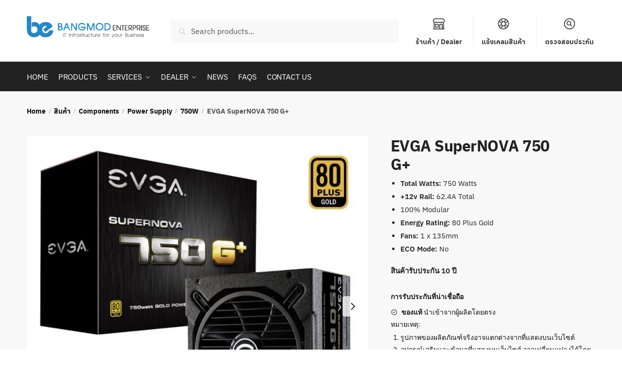

--- FILE ---
content_type: text/html
request_url: https://bangmod.co.th/product/evga-supernova-750-g/
body_size: 27909
content:
<!doctype html>
<html lang="en-US">
<head>
<meta charset="UTF-8">
<meta name="viewport" content="height=device-height, width=device-width, initial-scale=1">
<link rel="profile" href="https://gmpg.org/xfn/11">
<link rel="pingback" href="https://bangmod.co.th/xmlrpc.php">
<meta name='robots' content='index, follow, max-image-preview:large, max-snippet:-1, max-video-preview:-1' />
<style>img:is([sizes="auto" i], [sizes^="auto," i]) { contain-intrinsic-size: 3000px 1500px }</style>
<!-- This site is optimized with the Yoast SEO plugin v22.4 - https://yoast.com/wordpress/plugins/seo/ -->
<title>EVGA SuperNOVA 750 G+ &#8212; Bangmod Enterprise</title>
<link rel="canonical" href="https://bangmod.co.th/product/evga-supernova-750-g/" />
<meta property="og:locale" content="en_US" />
<meta property="og:type" content="article" />
<meta property="og:title" content="EVGA SuperNOVA 750 G+ &#8212; Bangmod Enterprise" />
<meta property="og:description" content="Total Watts: 750 Watts  +12v Rail: 62.4A Total  100% Modular  Energy Rating: 80 Plus Gold  Fans: 1 x 135mm  ECO Mode: No    สินค้ารับประกัน 10 ปี" />
<meta property="og:url" content="https://bangmod.co.th/product/evga-supernova-750-g/" />
<meta property="og:site_name" content="Bangmod Enterprise" />
<meta property="article:publisher" content="https://www.facebook.com/bangmod.enterprise" />
<meta property="article:modified_time" content="2022-02-10T08:18:22+00:00" />
<meta property="og:image" content="https://bangmod.co.th/wp-content/uploads/2022/02/EVGA750G.jpg" />
<meta property="og:image:width" content="1200" />
<meta property="og:image:height" content="1200" />
<meta property="og:image:type" content="image/jpeg" />
<meta name="twitter:card" content="summary_large_image" />
<meta name="twitter:label1" content="Est. reading time" />
<meta name="twitter:data1" content="1 minute" />
<script type="application/ld+json" class="yoast-schema-graph">{"@context":"https://schema.org","@graph":[{"@type":"WebPage","@id":"https://bangmod.co.th/product/evga-supernova-750-g/","url":"https://bangmod.co.th/product/evga-supernova-750-g/","name":"EVGA SuperNOVA 750 G+ &#8212; Bangmod Enterprise","isPartOf":{"@id":"https://bangmod.co.th/#website"},"primaryImageOfPage":{"@id":"https://bangmod.co.th/product/evga-supernova-750-g/#primaryimage"},"image":{"@id":"https://bangmod.co.th/product/evga-supernova-750-g/#primaryimage"},"thumbnailUrl":"https://bangmod.co.th/wp-content/uploads/2022/02/EVGA750G.jpg","datePublished":"2022-02-10T08:18:18+00:00","dateModified":"2022-02-10T08:18:22+00:00","breadcrumb":{"@id":"https://bangmod.co.th/product/evga-supernova-750-g/#breadcrumb"},"inLanguage":"en-US","potentialAction":[{"@type":"ReadAction","target":["https://bangmod.co.th/product/evga-supernova-750-g/"]}]},{"@type":"ImageObject","inLanguage":"en-US","@id":"https://bangmod.co.th/product/evga-supernova-750-g/#primaryimage","url":"https://bangmod.co.th/wp-content/uploads/2022/02/EVGA750G.jpg","contentUrl":"https://bangmod.co.th/wp-content/uploads/2022/02/EVGA750G.jpg","width":1200,"height":1200},{"@type":"BreadcrumbList","@id":"https://bangmod.co.th/product/evga-supernova-750-g/#breadcrumb","itemListElement":[{"@type":"ListItem","position":1,"name":"Home","item":"https://bangmod.co.th/"},{"@type":"ListItem","position":2,"name":"สินค้า","item":"https://bangmod.co.th/product/"},{"@type":"ListItem","position":3,"name":"EVGA SuperNOVA 750 G+"}]},{"@type":"WebSite","@id":"https://bangmod.co.th/#website","url":"https://bangmod.co.th/","name":"Bangmod Enterprise","description":"บริษัท บางมด เอ็นเตอร์ไพร์ส จำกัด ผู้นำเข้าอุปกรณ์คอมพิวเตอร์ เซิร์ฟเวอร์ ชั้นนำระดับโลก","publisher":{"@id":"https://bangmod.co.th/#organization"},"potentialAction":[{"@type":"SearchAction","target":{"@type":"EntryPoint","urlTemplate":"https://bangmod.co.th/?s={search_term_string}"},"query-input":"required name=search_term_string"}],"inLanguage":"en-US"},{"@type":"Organization","@id":"https://bangmod.co.th/#organization","name":"Bangmod Enterprise","url":"https://bangmod.co.th/","logo":{"@type":"ImageObject","inLanguage":"en-US","@id":"https://bangmod.co.th/#/schema/logo/image/","url":"https://bangmod.co.th/wp-content/uploads/2020/08/be-logo.png","contentUrl":"https://bangmod.co.th/wp-content/uploads/2020/08/be-logo.png","width":512,"height":512,"caption":"Bangmod Enterprise"},"image":{"@id":"https://bangmod.co.th/#/schema/logo/image/"},"sameAs":["https://www.facebook.com/bangmod.enterprise"]}]}</script>
<!-- / Yoast SEO plugin. -->
<link rel="alternate" type="application/rss+xml" title="Bangmod Enterprise &raquo; Feed" href="https://bangmod.co.th/feed/" />
<link rel="alternate" type="application/rss+xml" title="Bangmod Enterprise &raquo; Comments Feed" href="https://bangmod.co.th/comments/feed/" />
<link rel="alternate" type="application/rss+xml" title="Bangmod Enterprise &raquo; EVGA SuperNOVA 750 G+ Comments Feed" href="https://bangmod.co.th/product/evga-supernova-750-g/feed/" />
<script type="text/javascript">
/* <![CDATA[ */
window._wpemojiSettings = {"baseUrl":"https:\/\/s.w.org\/images\/core\/emoji\/16.0.1\/72x72\/","ext":".png","svgUrl":"https:\/\/s.w.org\/images\/core\/emoji\/16.0.1\/svg\/","svgExt":".svg","source":{"wpemoji":"https:\/\/bangmod.co.th\/wp-includes\/js\/wp-emoji.js?ver=6.8.3","twemoji":"https:\/\/bangmod.co.th\/wp-includes\/js\/twemoji.js?ver=6.8.3"}};
/**
* @output wp-includes/js/wp-emoji-loader.js
*/
/**
* Emoji Settings as exported in PHP via _print_emoji_detection_script().
* @typedef WPEmojiSettings
* @type {object}
* @property {?object} source
* @property {?string} source.concatemoji
* @property {?string} source.twemoji
* @property {?string} source.wpemoji
* @property {?boolean} DOMReady
* @property {?Function} readyCallback
*/
/**
* Support tests.
* @typedef SupportTests
* @type {object}
* @property {?boolean} flag
* @property {?boolean} emoji
*/
/**
* IIFE to detect emoji support and load Twemoji if needed.
*
* @param {Window} window
* @param {Document} document
* @param {WPEmojiSettings} settings
*/
( function wpEmojiLoader( window, document, settings ) {
if ( typeof Promise === 'undefined' ) {
return;
}
var sessionStorageKey = 'wpEmojiSettingsSupports';
var tests = [ 'flag', 'emoji' ];
/**
* Checks whether the browser supports offloading to a Worker.
*
* @since 6.3.0
*
* @private
*
* @returns {boolean}
*/
function supportsWorkerOffloading() {
return (
typeof Worker !== 'undefined' &&
typeof OffscreenCanvas !== 'undefined' &&
typeof URL !== 'undefined' &&
URL.createObjectURL &&
typeof Blob !== 'undefined'
);
}
/**
* @typedef SessionSupportTests
* @type {object}
* @property {number} timestamp
* @property {SupportTests} supportTests
*/
/**
* Get support tests from session.
*
* @since 6.3.0
*
* @private
*
* @returns {?SupportTests} Support tests, or null if not set or older than 1 week.
*/
function getSessionSupportTests() {
try {
/** @type {SessionSupportTests} */
var item = JSON.parse(
sessionStorage.getItem( sessionStorageKey )
);
if (
typeof item === 'object' &&
typeof item.timestamp === 'number' &&
new Date().valueOf() < item.timestamp + 604800 && // Note: Number is a week in seconds.
typeof item.supportTests === 'object'
) {
return item.supportTests;
}
} catch ( e ) {}
return null;
}
/**
* Persist the supports in session storage.
*
* @since 6.3.0
*
* @private
*
* @param {SupportTests} supportTests Support tests.
*/
function setSessionSupportTests( supportTests ) {
try {
/** @type {SessionSupportTests} */
var item = {
supportTests: supportTests,
timestamp: new Date().valueOf()
};
sessionStorage.setItem(
sessionStorageKey,
JSON.stringify( item )
);
} catch ( e ) {}
}
/**
* Checks if two sets of Emoji characters render the same visually.
*
* This is used to determine if the browser is rendering an emoji with multiple data points
* correctly. set1 is the emoji in the correct form, using a zero-width joiner. set2 is the emoji
* in the incorrect form, using a zero-width space. If the two sets render the same, then the browser
* does not support the emoji correctly.
*
* This function may be serialized to run in a Worker. Therefore, it cannot refer to variables from the containing
* scope. Everything must be passed by parameters.
*
* @since 4.9.0
*
* @private
*
* @param {CanvasRenderingContext2D} context 2D Context.
* @param {string} set1 Set of Emoji to test.
* @param {string} set2 Set of Emoji to test.
*
* @return {boolean} True if the two sets render the same.
*/
function emojiSetsRenderIdentically( context, set1, set2 ) {
// Cleanup from previous test.
context.clearRect( 0, 0, context.canvas.width, context.canvas.height );
context.fillText( set1, 0, 0 );
var rendered1 = new Uint32Array(
context.getImageData(
0,
0,
context.canvas.width,
context.canvas.height
).data
);
// Cleanup from previous test.
context.clearRect( 0, 0, context.canvas.width, context.canvas.height );
context.fillText( set2, 0, 0 );
var rendered2 = new Uint32Array(
context.getImageData(
0,
0,
context.canvas.width,
context.canvas.height
).data
);
return rendered1.every( function ( rendered2Data, index ) {
return rendered2Data === rendered2[ index ];
} );
}
/**
* Checks if the center point of a single emoji is empty.
*
* This is used to determine if the browser is rendering an emoji with a single data point
* correctly. The center point of an incorrectly rendered emoji will be empty. A correctly
* rendered emoji will have a non-zero value at the center point.
*
* This function may be serialized to run in a Worker. Therefore, it cannot refer to variables from the containing
* scope. Everything must be passed by parameters.
*
* @since 6.8.2
*
* @private
*
* @param {CanvasRenderingContext2D} context 2D Context.
* @param {string} emoji Emoji to test.
*
* @return {boolean} True if the center point is empty.
*/
function emojiRendersEmptyCenterPoint( context, emoji ) {
// Cleanup from previous test.
context.clearRect( 0, 0, context.canvas.width, context.canvas.height );
context.fillText( emoji, 0, 0 );
// Test if the center point (16, 16) is empty (0,0,0,0).
var centerPoint = context.getImageData(16, 16, 1, 1);
for ( var i = 0; i < centerPoint.data.length; i++ ) {
if ( centerPoint.data[ i ] !== 0 ) {
// Stop checking the moment it's known not to be empty.
return false;
}
}
return true;
}
/**
* Determines if the browser properly renders Emoji that Twemoji can supplement.
*
* This function may be serialized to run in a Worker. Therefore, it cannot refer to variables from the containing
* scope. Everything must be passed by parameters.
*
* @since 4.2.0
*
* @private
*
* @param {CanvasRenderingContext2D} context 2D Context.
* @param {string} type Whether to test for support of "flag" or "emoji".
* @param {Function} emojiSetsRenderIdentically Reference to emojiSetsRenderIdentically function, needed due to minification.
* @param {Function} emojiRendersEmptyCenterPoint Reference to emojiRendersEmptyCenterPoint function, needed due to minification.
*
* @return {boolean} True if the browser can render emoji, false if it cannot.
*/
function browserSupportsEmoji( context, type, emojiSetsRenderIdentically, emojiRendersEmptyCenterPoint ) {
var isIdentical;
switch ( type ) {
case 'flag':
/*
* Test for Transgender flag compatibility. Added in Unicode 13.
*
* To test for support, we try to render it, and compare the rendering to how it would look if
* the browser doesn't render it correctly (white flag emoji + transgender symbol).
*/
isIdentical = emojiSetsRenderIdentically(
context,
'\uD83C\uDFF3\uFE0F\u200D\u26A7\uFE0F', // as a zero-width joiner sequence
'\uD83C\uDFF3\uFE0F\u200B\u26A7\uFE0F' // separated by a zero-width space
);
if ( isIdentical ) {
return false;
}
/*
* Test for Sark flag compatibility. This is the least supported of the letter locale flags,
* so gives us an easy test for full support.
*
* To test for support, we try to render it, and compare the rendering to how it would look if
* the browser doesn't render it correctly ([C] + [Q]).
*/
isIdentical = emojiSetsRenderIdentically(
context,
'\uD83C\uDDE8\uD83C\uDDF6', // as the sequence of two code points
'\uD83C\uDDE8\u200B\uD83C\uDDF6' // as the two code points separated by a zero-width space
);
if ( isIdentical ) {
return false;
}
/*
* Test for English flag compatibility. England is a country in the United Kingdom, it
* does not have a two letter locale code but rather a five letter sub-division code.
*
* To test for support, we try to render it, and compare the rendering to how it would look if
* the browser doesn't render it correctly (black flag emoji + [G] + [B] + [E] + [N] + [G]).
*/
isIdentical = emojiSetsRenderIdentically(
context,
// as the flag sequence
'\uD83C\uDFF4\uDB40\uDC67\uDB40\uDC62\uDB40\uDC65\uDB40\uDC6E\uDB40\uDC67\uDB40\uDC7F',
// with each code point separated by a zero-width space
'\uD83C\uDFF4\u200B\uDB40\uDC67\u200B\uDB40\uDC62\u200B\uDB40\uDC65\u200B\uDB40\uDC6E\u200B\uDB40\uDC67\u200B\uDB40\uDC7F'
);
return ! isIdentical;
case 'emoji':
/*
* Does Emoji 16.0 cause the browser to go splat?
*
* To test for Emoji 16.0 support, try to render a new emoji: Splatter.
*
* The splatter emoji is a single code point emoji. Testing for browser support
* required testing the center point of the emoji to see if it is empty.
*
* 0xD83E 0xDEDF (\uD83E\uDEDF) == 🫟 Splatter.
*
* When updating this test, please ensure that the emoji is either a single code point
* or switch to using the emojiSetsRenderIdentically function and testing with a zero-width
* joiner vs a zero-width space.
*/
var notSupported = emojiRendersEmptyCenterPoint( context, '\uD83E\uDEDF' );
return ! notSupported;
}
return false;
}
/**
* Checks emoji support tests.
*
* This function may be serialized to run in a Worker. Therefore, it cannot refer to variables from the containing
* scope. Everything must be passed by parameters.
*
* @since 6.3.0
*
* @private
*
* @param {string[]} tests Tests.
* @param {Function} browserSupportsEmoji Reference to browserSupportsEmoji function, needed due to minification.
* @param {Function} emojiSetsRenderIdentically Reference to emojiSetsRenderIdentically function, needed due to minification.
* @param {Function} emojiRendersEmptyCenterPoint Reference to emojiRendersEmptyCenterPoint function, needed due to minification.
*
* @return {SupportTests} Support tests.
*/
function testEmojiSupports( tests, browserSupportsEmoji, emojiSetsRenderIdentically, emojiRendersEmptyCenterPoint ) {
var canvas;
if (
typeof WorkerGlobalScope !== 'undefined' &&
self instanceof WorkerGlobalScope
) {
canvas = new OffscreenCanvas( 300, 150 ); // Dimensions are default for HTMLCanvasElement.
} else {
canvas = document.createElement( 'canvas' );
}
var context = canvas.getContext( '2d', { willReadFrequently: true } );
/*
* Chrome on OS X added native emoji rendering in M41. Unfortunately,
* it doesn't work when the font is bolder than 500 weight. So, we
* check for bold rendering support to avoid invisible emoji in Chrome.
*/
context.textBaseline = 'top';
context.font = '600 32px Arial';
var supports = {};
tests.forEach( function ( test ) {
supports[ test ] = browserSupportsEmoji( context, test, emojiSetsRenderIdentically, emojiRendersEmptyCenterPoint );
} );
return supports;
}
/**
* Adds a script to the head of the document.
*
* @ignore
*
* @since 4.2.0
*
* @param {string} src The url where the script is located.
*
* @return {void}
*/
function addScript( src ) {
var script = document.createElement( 'script' );
script.src = src;
script.defer = true;
document.head.appendChild( script );
}
settings.supports = {
everything: true,
everythingExceptFlag: true
};
// Create a promise for DOMContentLoaded since the worker logic may finish after the event has fired.
var domReadyPromise = new Promise( function ( resolve ) {
document.addEventListener( 'DOMContentLoaded', resolve, {
once: true
} );
} );
// Obtain the emoji support from the browser, asynchronously when possible.
new Promise( function ( resolve ) {
var supportTests = getSessionSupportTests();
if ( supportTests ) {
resolve( supportTests );
return;
}
if ( supportsWorkerOffloading() ) {
try {
// Note that the functions are being passed as arguments due to minification.
var workerScript =
'postMessage(' +
testEmojiSupports.toString() +
'(' +
[
JSON.stringify( tests ),
browserSupportsEmoji.toString(),
emojiSetsRenderIdentically.toString(),
emojiRendersEmptyCenterPoint.toString()
].join( ',' ) +
'));';
var blob = new Blob( [ workerScript ], {
type: 'text/javascript'
} );
var worker = new Worker( URL.createObjectURL( blob ), { name: 'wpTestEmojiSupports' } );
worker.onmessage = function ( event ) {
supportTests = event.data;
setSessionSupportTests( supportTests );
worker.terminate();
resolve( supportTests );
};
return;
} catch ( e ) {}
}
supportTests = testEmojiSupports( tests, browserSupportsEmoji, emojiSetsRenderIdentically, emojiRendersEmptyCenterPoint );
setSessionSupportTests( supportTests );
resolve( supportTests );
} )
// Once the browser emoji support has been obtained from the session, finalize the settings.
.then( function ( supportTests ) {
/*
* Tests the browser support for flag emojis and other emojis, and adjusts the
* support settings accordingly.
*/
for ( var test in supportTests ) {
settings.supports[ test ] = supportTests[ test ];
settings.supports.everything =
settings.supports.everything && settings.supports[ test ];
if ( 'flag' !== test ) {
settings.supports.everythingExceptFlag =
settings.supports.everythingExceptFlag &&
settings.supports[ test ];
}
}
settings.supports.everythingExceptFlag =
settings.supports.everythingExceptFlag &&
! settings.supports.flag;
// Sets DOMReady to false and assigns a ready function to settings.
settings.DOMReady = false;
settings.readyCallback = function () {
settings.DOMReady = true;
};
} )
.then( function () {
return domReadyPromise;
} )
.then( function () {
// When the browser can not render everything we need to load a polyfill.
if ( ! settings.supports.everything ) {
settings.readyCallback();
var src = settings.source || {};
if ( src.concatemoji ) {
addScript( src.concatemoji );
} else if ( src.wpemoji && src.twemoji ) {
addScript( src.twemoji );
addScript( src.wpemoji );
}
}
} );
} )( window, document, window._wpemojiSettings );
/* ]]> */
</script>
<style id='wp-emoji-styles-inline-css' type='text/css'>
img.wp-smiley, img.emoji {
display: inline !important;
border: none !important;
box-shadow: none !important;
height: 1em !important;
width: 1em !important;
margin: 0 0.07em !important;
vertical-align: -0.1em !important;
background: none !important;
padding: 0 !important;
}
</style>
<link rel='stylesheet' id='wp-block-library-css' href='//bangmod.co.th/wp-content/cache/wpfc-minified/k97ml92s/7un4n.css' type='text/css' media='all' />
<style id='classic-theme-styles-inline-css' type='text/css'>
/**
* These rules are needed for backwards compatibility.
* They should match the button element rules in the base theme.json file.
*/
.wp-block-button__link {
color: #ffffff;
background-color: #32373c;
border-radius: 9999px; /* 100% causes an oval, but any explicit but really high value retains the pill shape. */
/* This needs a low specificity so it won't override the rules from the button element if defined in theme.json. */
box-shadow: none;
text-decoration: none;
/* The extra 2px are added to size solids the same as the outline versions.*/
padding: calc(0.667em + 2px) calc(1.333em + 2px);
font-size: 1.125em;
}
.wp-block-file__button {
background: #32373c;
color: #ffffff;
text-decoration: none;
}
</style>
<style id='global-styles-inline-css' type='text/css'>
:root{--wp--preset--aspect-ratio--square: 1;--wp--preset--aspect-ratio--4-3: 4/3;--wp--preset--aspect-ratio--3-4: 3/4;--wp--preset--aspect-ratio--3-2: 3/2;--wp--preset--aspect-ratio--2-3: 2/3;--wp--preset--aspect-ratio--16-9: 16/9;--wp--preset--aspect-ratio--9-16: 9/16;--wp--preset--color--black: #000000;--wp--preset--color--cyan-bluish-gray: #abb8c3;--wp--preset--color--white: #ffffff;--wp--preset--color--pale-pink: #f78da7;--wp--preset--color--vivid-red: #cf2e2e;--wp--preset--color--luminous-vivid-orange: #ff6900;--wp--preset--color--luminous-vivid-amber: #fcb900;--wp--preset--color--light-green-cyan: #7bdcb5;--wp--preset--color--vivid-green-cyan: #00d084;--wp--preset--color--pale-cyan-blue: #8ed1fc;--wp--preset--color--vivid-cyan-blue: #0693e3;--wp--preset--color--vivid-purple: #9b51e0;--wp--preset--gradient--vivid-cyan-blue-to-vivid-purple: linear-gradient(135deg,rgba(6,147,227,1) 0%,rgb(155,81,224) 100%);--wp--preset--gradient--light-green-cyan-to-vivid-green-cyan: linear-gradient(135deg,rgb(122,220,180) 0%,rgb(0,208,130) 100%);--wp--preset--gradient--luminous-vivid-amber-to-luminous-vivid-orange: linear-gradient(135deg,rgba(252,185,0,1) 0%,rgba(255,105,0,1) 100%);--wp--preset--gradient--luminous-vivid-orange-to-vivid-red: linear-gradient(135deg,rgba(255,105,0,1) 0%,rgb(207,46,46) 100%);--wp--preset--gradient--very-light-gray-to-cyan-bluish-gray: linear-gradient(135deg,rgb(238,238,238) 0%,rgb(169,184,195) 100%);--wp--preset--gradient--cool-to-warm-spectrum: linear-gradient(135deg,rgb(74,234,220) 0%,rgb(151,120,209) 20%,rgb(207,42,186) 40%,rgb(238,44,130) 60%,rgb(251,105,98) 80%,rgb(254,248,76) 100%);--wp--preset--gradient--blush-light-purple: linear-gradient(135deg,rgb(255,206,236) 0%,rgb(152,150,240) 100%);--wp--preset--gradient--blush-bordeaux: linear-gradient(135deg,rgb(254,205,165) 0%,rgb(254,45,45) 50%,rgb(107,0,62) 100%);--wp--preset--gradient--luminous-dusk: linear-gradient(135deg,rgb(255,203,112) 0%,rgb(199,81,192) 50%,rgb(65,88,208) 100%);--wp--preset--gradient--pale-ocean: linear-gradient(135deg,rgb(255,245,203) 0%,rgb(182,227,212) 50%,rgb(51,167,181) 100%);--wp--preset--gradient--electric-grass: linear-gradient(135deg,rgb(202,248,128) 0%,rgb(113,206,126) 100%);--wp--preset--gradient--midnight: linear-gradient(135deg,rgb(2,3,129) 0%,rgb(40,116,252) 100%);--wp--preset--font-size--small: 13px;--wp--preset--font-size--medium: 20px;--wp--preset--font-size--large: 36px;--wp--preset--font-size--x-large: 42px;--wp--preset--spacing--20: 0.44rem;--wp--preset--spacing--30: 0.67rem;--wp--preset--spacing--40: 1rem;--wp--preset--spacing--50: 1.5rem;--wp--preset--spacing--60: 2.25rem;--wp--preset--spacing--70: 3.38rem;--wp--preset--spacing--80: 5.06rem;--wp--preset--shadow--natural: 6px 6px 9px rgba(0, 0, 0, 0.2);--wp--preset--shadow--deep: 12px 12px 50px rgba(0, 0, 0, 0.4);--wp--preset--shadow--sharp: 6px 6px 0px rgba(0, 0, 0, 0.2);--wp--preset--shadow--outlined: 6px 6px 0px -3px rgba(255, 255, 255, 1), 6px 6px rgba(0, 0, 0, 1);--wp--preset--shadow--crisp: 6px 6px 0px rgba(0, 0, 0, 1);}:where(.is-layout-flex){gap: 0.5em;}:where(.is-layout-grid){gap: 0.5em;}body .is-layout-flex{display: flex;}.is-layout-flex{flex-wrap: wrap;align-items: center;}.is-layout-flex > :is(*, div){margin: 0;}body .is-layout-grid{display: grid;}.is-layout-grid > :is(*, div){margin: 0;}:where(.wp-block-columns.is-layout-flex){gap: 2em;}:where(.wp-block-columns.is-layout-grid){gap: 2em;}:where(.wp-block-post-template.is-layout-flex){gap: 1.25em;}:where(.wp-block-post-template.is-layout-grid){gap: 1.25em;}.has-black-color{color: var(--wp--preset--color--black) !important;}.has-cyan-bluish-gray-color{color: var(--wp--preset--color--cyan-bluish-gray) !important;}.has-white-color{color: var(--wp--preset--color--white) !important;}.has-pale-pink-color{color: var(--wp--preset--color--pale-pink) !important;}.has-vivid-red-color{color: var(--wp--preset--color--vivid-red) !important;}.has-luminous-vivid-orange-color{color: var(--wp--preset--color--luminous-vivid-orange) !important;}.has-luminous-vivid-amber-color{color: var(--wp--preset--color--luminous-vivid-amber) !important;}.has-light-green-cyan-color{color: var(--wp--preset--color--light-green-cyan) !important;}.has-vivid-green-cyan-color{color: var(--wp--preset--color--vivid-green-cyan) !important;}.has-pale-cyan-blue-color{color: var(--wp--preset--color--pale-cyan-blue) !important;}.has-vivid-cyan-blue-color{color: var(--wp--preset--color--vivid-cyan-blue) !important;}.has-vivid-purple-color{color: var(--wp--preset--color--vivid-purple) !important;}.has-black-background-color{background-color: var(--wp--preset--color--black) !important;}.has-cyan-bluish-gray-background-color{background-color: var(--wp--preset--color--cyan-bluish-gray) !important;}.has-white-background-color{background-color: var(--wp--preset--color--white) !important;}.has-pale-pink-background-color{background-color: var(--wp--preset--color--pale-pink) !important;}.has-vivid-red-background-color{background-color: var(--wp--preset--color--vivid-red) !important;}.has-luminous-vivid-orange-background-color{background-color: var(--wp--preset--color--luminous-vivid-orange) !important;}.has-luminous-vivid-amber-background-color{background-color: var(--wp--preset--color--luminous-vivid-amber) !important;}.has-light-green-cyan-background-color{background-color: var(--wp--preset--color--light-green-cyan) !important;}.has-vivid-green-cyan-background-color{background-color: var(--wp--preset--color--vivid-green-cyan) !important;}.has-pale-cyan-blue-background-color{background-color: var(--wp--preset--color--pale-cyan-blue) !important;}.has-vivid-cyan-blue-background-color{background-color: var(--wp--preset--color--vivid-cyan-blue) !important;}.has-vivid-purple-background-color{background-color: var(--wp--preset--color--vivid-purple) !important;}.has-black-border-color{border-color: var(--wp--preset--color--black) !important;}.has-cyan-bluish-gray-border-color{border-color: var(--wp--preset--color--cyan-bluish-gray) !important;}.has-white-border-color{border-color: var(--wp--preset--color--white) !important;}.has-pale-pink-border-color{border-color: var(--wp--preset--color--pale-pink) !important;}.has-vivid-red-border-color{border-color: var(--wp--preset--color--vivid-red) !important;}.has-luminous-vivid-orange-border-color{border-color: var(--wp--preset--color--luminous-vivid-orange) !important;}.has-luminous-vivid-amber-border-color{border-color: var(--wp--preset--color--luminous-vivid-amber) !important;}.has-light-green-cyan-border-color{border-color: var(--wp--preset--color--light-green-cyan) !important;}.has-vivid-green-cyan-border-color{border-color: var(--wp--preset--color--vivid-green-cyan) !important;}.has-pale-cyan-blue-border-color{border-color: var(--wp--preset--color--pale-cyan-blue) !important;}.has-vivid-cyan-blue-border-color{border-color: var(--wp--preset--color--vivid-cyan-blue) !important;}.has-vivid-purple-border-color{border-color: var(--wp--preset--color--vivid-purple) !important;}.has-vivid-cyan-blue-to-vivid-purple-gradient-background{background: var(--wp--preset--gradient--vivid-cyan-blue-to-vivid-purple) !important;}.has-light-green-cyan-to-vivid-green-cyan-gradient-background{background: var(--wp--preset--gradient--light-green-cyan-to-vivid-green-cyan) !important;}.has-luminous-vivid-amber-to-luminous-vivid-orange-gradient-background{background: var(--wp--preset--gradient--luminous-vivid-amber-to-luminous-vivid-orange) !important;}.has-luminous-vivid-orange-to-vivid-red-gradient-background{background: var(--wp--preset--gradient--luminous-vivid-orange-to-vivid-red) !important;}.has-very-light-gray-to-cyan-bluish-gray-gradient-background{background: var(--wp--preset--gradient--very-light-gray-to-cyan-bluish-gray) !important;}.has-cool-to-warm-spectrum-gradient-background{background: var(--wp--preset--gradient--cool-to-warm-spectrum) !important;}.has-blush-light-purple-gradient-background{background: var(--wp--preset--gradient--blush-light-purple) !important;}.has-blush-bordeaux-gradient-background{background: var(--wp--preset--gradient--blush-bordeaux) !important;}.has-luminous-dusk-gradient-background{background: var(--wp--preset--gradient--luminous-dusk) !important;}.has-pale-ocean-gradient-background{background: var(--wp--preset--gradient--pale-ocean) !important;}.has-electric-grass-gradient-background{background: var(--wp--preset--gradient--electric-grass) !important;}.has-midnight-gradient-background{background: var(--wp--preset--gradient--midnight) !important;}.has-small-font-size{font-size: var(--wp--preset--font-size--small) !important;}.has-medium-font-size{font-size: var(--wp--preset--font-size--medium) !important;}.has-large-font-size{font-size: var(--wp--preset--font-size--large) !important;}.has-x-large-font-size{font-size: var(--wp--preset--font-size--x-large) !important;}
:where(.wp-block-post-template.is-layout-flex){gap: 1.25em;}:where(.wp-block-post-template.is-layout-grid){gap: 1.25em;}
:where(.wp-block-columns.is-layout-flex){gap: 2em;}:where(.wp-block-columns.is-layout-grid){gap: 2em;}
:root :where(.wp-block-pullquote){font-size: 1.5em;line-height: 1.6;}
</style>
<link rel='stylesheet' id='commercekit-ajax-search-css-css' href='//bangmod.co.th/wp-content/cache/wpfc-minified/6jb7cduf/7un4n.css' type='text/css' media='all' />
<link rel='stylesheet' id='seed-social-css' href='//bangmod.co.th/wp-content/cache/wpfc-minified/kdusq1na/7un4n.css' type='text/css' media='all' />
<style id='woocommerce-inline-inline-css' type='text/css'>
.woocommerce form .form-row .required { visibility: visible; }
</style>
<link rel='stylesheet' id='commercegurus-swiperjscss-css' href='//bangmod.co.th/wp-content/cache/wpfc-minified/2ahd3t7c/7ure1.css' type='text/css' media='all' />
<link rel='stylesheet' id='commercegurus-photoswipe-css' href='//bangmod.co.th/wp-content/cache/wpfc-minified/ke4humwj/7ure1.css' type='text/css' media='all' />
<link rel='stylesheet' id='commercegurus-photoswipe-skin-css' href='//bangmod.co.th/wp-content/cache/wpfc-minified/ml9z79zg/7ure1.css' type='text/css' media='all' />
<link rel='stylesheet' id='brands-styles-css' href='//bangmod.co.th/wp-content/cache/wpfc-minified/m7swgv6d/7ur0i.css' type='text/css' media='all' />
<link rel='stylesheet' id='shoptimizer-main-min-css' href='//bangmod.co.th/wp-content/cache/wpfc-minified/logotuei/7un4n.css' type='text/css' media='all' />
<link rel='stylesheet' id='shoptimizer-product-min-css' href='//bangmod.co.th/wp-content/cache/wpfc-minified/9ifp9bbi/7ure1.css' type='text/css' media='all' />
<link rel='stylesheet' id='shoptimizer-comments-min-css' href='//bangmod.co.th/wp-content/cache/wpfc-minified/2qae7bt0/7ure1.css' type='text/css' media='all' />
<link rel='stylesheet' id='shoptimizer-style-css' href='//bangmod.co.th/wp-content/themes/shoptimizer/style.css?ver=6.8.3' type='text/css' media='all' />
<link rel='stylesheet' id='shoptimizer-rivolicons-css' href='//bangmod.co.th/wp-content/cache/wpfc-minified/2zabqatk/7un4n.css' type='text/css' media='all' />
<link rel='stylesheet' id='shoptimizer-woocommerce-min-css' href='//bangmod.co.th/wp-content/cache/wpfc-minified/4z5az7c/7un4n.css' type='text/css' media='all' />
<link rel='stylesheet' id='seed-fonts-all-css' href='//bangmod.co.th/wp-content/cache/wpfc-minified/f40hjxh7/7un4n.css' type='text/css' media='all' />
<style id='seed-fonts-all-inline-css' type='text/css'>
h1, h2, h3, h4, h5, h6, nav, .nav, .menu, button, .button, .btn, .price, ._heading, .wp-block-pullquote blockquote, blockquote, label, legend, .widget-title, footer .widget .widget-title, .top-bar{font-family: "anuphan",sans-serif !important; font-weight: 700 !important; }body {--s-heading:"anuphan",sans-serif !important}body {--s-heading-weight:700}
</style>
<script type="text/javascript" src="https://bangmod.co.th/wp-includes/js/jquery/jquery.js?ver=3.7.1" id="jquery-core-js"></script>
<script type="text/javascript" src="https://bangmod.co.th/wp-includes/js/jquery/jquery-migrate.js?ver=3.4.1" id="jquery-migrate-js"></script>
<script type="text/javascript" src="https://bangmod.co.th/wp-content/plugins/woocommerce/assets/js/jquery-blockui/jquery.blockUI.js?ver=2.7.0-wc.10.3.4" id="wc-jquery-blockui-js" defer="defer" data-wp-strategy="defer"></script>
<script type="text/javascript" id="wc-add-to-cart-js-extra">
/* <![CDATA[ */
var wc_add_to_cart_params = {"ajax_url":"\/wp-admin\/admin-ajax.php","wc_ajax_url":"\/?wc-ajax=%%endpoint%%","i18n_view_cart":"View cart","cart_url":"https:\/\/bangmod.co.th\/cart\/","is_cart":"","cart_redirect_after_add":"no"};
/* ]]> */
</script>
<script type="text/javascript" src="https://bangmod.co.th/wp-content/plugins/woocommerce/assets/js/frontend/add-to-cart.js?ver=10.3.4" id="wc-add-to-cart-js" defer="defer" data-wp-strategy="defer"></script>
<script type="text/javascript" id="wc-single-product-js-extra">
/* <![CDATA[ */
var wc_single_product_params = {"i18n_required_rating_text":"Please select a rating","i18n_rating_options":["1 of 5 stars","2 of 5 stars","3 of 5 stars","4 of 5 stars","5 of 5 stars"],"i18n_product_gallery_trigger_text":"View full-screen image gallery","review_rating_required":"yes","flexslider":{"rtl":false,"animation":"slide","smoothHeight":true,"directionNav":true,"controlNav":"thumbnails","slideshow":false,"animationSpeed":500,"animationLoop":false,"allowOneSlide":false},"zoom_enabled":"","zoom_options":[],"photoswipe_enabled":"","photoswipe_options":{"shareEl":false,"closeOnScroll":false,"history":false,"hideAnimationDuration":0,"showAnimationDuration":0},"flexslider_enabled":""};
/* ]]> */
</script>
<script type="text/javascript" src="https://bangmod.co.th/wp-content/plugins/woocommerce/assets/js/frontend/single-product.js?ver=10.3.4" id="wc-single-product-js" defer="defer" data-wp-strategy="defer"></script>
<script type="text/javascript" src="https://bangmod.co.th/wp-content/plugins/woocommerce/assets/js/js-cookie/js.cookie.js?ver=2.1.4-wc.10.3.4" id="wc-js-cookie-js" defer="defer" data-wp-strategy="defer"></script>
<script type="text/javascript" id="woocommerce-js-extra">
/* <![CDATA[ */
var woocommerce_params = {"ajax_url":"\/wp-admin\/admin-ajax.php","wc_ajax_url":"\/?wc-ajax=%%endpoint%%","i18n_password_show":"Show password","i18n_password_hide":"Hide password"};
/* ]]> */
</script>
<script type="text/javascript" src="https://bangmod.co.th/wp-content/plugins/woocommerce/assets/js/frontend/woocommerce.js?ver=10.3.4" id="woocommerce-js" defer="defer" data-wp-strategy="defer"></script>
<link rel="https://api.w.org/" href="https://bangmod.co.th/wp-json/" /><link rel="alternate" title="JSON" type="application/json" href="https://bangmod.co.th/wp-json/wp/v2/product/10234" /><link rel="EditURI" type="application/rsd+xml" title="RSD" href="https://bangmod.co.th/xmlrpc.php?rsd" />
<meta name="generator" content="WordPress 6.8.3" />
<meta name="generator" content="WooCommerce 10.3.4" />
<link rel='shortlink' href='https://bangmod.co.th/?p=10234' />
<link rel="alternate" title="oEmbed (JSON)" type="application/json+oembed" href="https://bangmod.co.th/wp-json/oembed/1.0/embed?url=https%3A%2F%2Fbangmod.co.th%2Fproduct%2Fevga-supernova-750-g%2F" />
<link rel="alternate" title="oEmbed (XML)" type="text/xml+oembed" href="https://bangmod.co.th/wp-json/oembed/1.0/embed?url=https%3A%2F%2Fbangmod.co.th%2Fproduct%2Fevga-supernova-750-g%2F&#038;format=xml" />
<script type="text/javascript"> var commercekit_ajs = {"ajax_url":"\/?commercekit-ajax","ajax_search":1,"char_count":3,"action":"commercekit_ajax_search","loader_icon":"https:\/\/bangmod.co.th\/wp-content\/plugins\/commercegurus-commercekit\/assets\/images\/loader2.gif","no_results_text":"No results","placeholder_text":"Search products...","layout":"product"}; var commercekit_pdp = {"pdp_thumbnails":4,"pdp_lightbox":1,"pdp_gallery_layout":"horizontal"}; var commercekit_as = []; </script>
<meta property="og:url" content="https://bangmod.co.th/evga-supernova-750-g" />
<meta property="og:type" content="article" />
<meta property="og:title" content="EVGA SuperNOVA 750 G+" />
<meta property="og:description" content="&lt;ul&gt;
&lt;li&gt;&lt;strong&gt;Total Watts:&lt;/strong&gt; 750 Watts&lt;/li&gt;
&lt;li&gt;&lt;strong&gt;+12v Rail:&lt;/strong&gt; 62.4A Total&lt;/li&gt;
&lt;li&gt;100% Modular&lt;/li&gt;
&lt;li&gt;&lt;strong&gt;Energy Rating:&lt;/strong&gt; 80 Plus Gold&lt;/li&gt;
&lt;li&gt;&lt;strong&gt;Fans:&lt;/strong&gt; 1 x 135mm&lt;/li&gt;
&lt;li&gt;&lt;strong&gt;ECO Mode:&lt;/strong&gt; No&lt;/li&gt;
&lt;/ul&gt;
&lt;div class=&quot;woocommerce-product-details__short-description&quot;&gt;
&lt;strong&gt;สินค้ารับประกัน 10 ปี&lt;/strong&gt;
&lt;/div&gt;" />
<meta property="og:image" content="https://bangmod.co.th/wp-content/uploads/2022/02/EVGA750G.jpg" /><style type="text/css" id="simple-css-output">.product-out-of-stock em { padding: 3px 10px; border-radius: 40px; background: #f00; color: #fff; font-style: normal;}.site-header .custom-logo-link img {}.menu-primary-menu-container>ul.menu>li>a { text-transform: uppercase;}.elementor-field-type-upload { border: 1px solid #E2E2E2; padding: 15px 15px 20px !important; margin-left: calc( 10px/2 ); margin-right: calc( 10px/2 );}.form-dealer h5, .form-dealer h4 { margin: 30px 0 0; border-top: 1px solid #e2e2e2; padding-top: 30px;}span.alert-primary { display: block; text-align: center; background-color: #ffca0b; border: 1px solid #ffca0b; border-radius: 2px; padding: 15px 10px;}span.alert-primary strong { color: red;}body.single-product .product-widget { margin-top: 20px;}.elementor-message.elementor-message-success { padding: 15px; text-align: center; /*background-color: #61ce70;*/}.check-warranty .row { display: flex; border: 1px solid #eee; padding: 25px;}.check-warranty .img img { max-width: 300px;}.check-warranty .warranty-content p { margin-bottom: 5px;}.check-warranty .warranty-content { margin-left: 25px;}.check-warranty span#in_warranty { color: #19c48e;}.check-warranty .not-found, .check-warranty .error { background-color: #f14d52; padding: 15px; color: #fff; text-align: center;}.check-warranty .error { margin-bottom: 25px;}.check-warranty form div:last-child { text-align: center;}.check-warranty input[type="submit"] { padding: 10px 50px;}ul#menu-footer-privacy li { display: inline; margin-left: 10px;}footer.copyright p { margin-bottom: 0;}.bpress-post-link a { font-size: inherit !important;}.bpress-post-meta { margin-top: 20px;}blockquote.wp-block-quote { border-left: 5px solid #007cff; padding-left: 25px; margin-right: 0 !important; margin-block-start: 0 !important; margin-inline-start: 0 !important;}.table-powersupply td, .table-powersupply th,.table-powersupply-specs td, .table-powersupply-specs th{ border: 1px solid #efefef; padding: 5px 25px 5px 25px !important;}.table-powersupply,.table-powersupply-specs { width: 100% !important; border-collapse: collapse;}.site-header .custom-logo-link img { margin-bottom: 17px;}.secondary-navigation .menu li:not(.ri) a { padding-top: 45px;}.ban-image .elementor-widget:not(:last-child) { margin-bottom: 10px;}.site-content .woocommerce-breadcrumb { padding-top: 30px; padding-bottom: 40px;}.single-product .woocommerce-tabs table td { border: 1px solid #efefef; padding: 5px 25px 5px 25px !important;}.single-product .woocommerce-tabs table { width: 100% !important; border-collapse: collapse; /* border: 1px solid #efefef; */ /* padding: 5px 25px 5px 25px !important; */}</style>		<link rel="preload" href="https://bangmod.co.th/wp-content/themes/shoptimizer/assets/fonts/Rivolicons-Free.woff2?-uew922" as="font" type="font/woff2" crossorigin="anonymous">
<noscript><style>.woocommerce-product-gallery{ opacity: 1 !important; }</style></noscript>
<meta name="generator" content="Elementor 3.32.5; features: additional_custom_breakpoints; settings: css_print_method-external, google_font-enabled, font_display-auto">
<style>
.e-con.e-parent:nth-of-type(n+4):not(.e-lazyloaded):not(.e-no-lazyload),
.e-con.e-parent:nth-of-type(n+4):not(.e-lazyloaded):not(.e-no-lazyload) * {
background-image: none !important;
}
@media screen and (max-height: 1024px) {
.e-con.e-parent:nth-of-type(n+3):not(.e-lazyloaded):not(.e-no-lazyload),
.e-con.e-parent:nth-of-type(n+3):not(.e-lazyloaded):not(.e-no-lazyload) * {
background-image: none !important;
}
}
@media screen and (max-height: 640px) {
.e-con.e-parent:nth-of-type(n+2):not(.e-lazyloaded):not(.e-no-lazyload),
.e-con.e-parent:nth-of-type(n+2):not(.e-lazyloaded):not(.e-no-lazyload) * {
background-image: none !important;
}
}
</style>
<link rel="icon" href="https://bangmod.co.th/wp-content/uploads/2020/08/cropped-be-logo-1-32x32.png" sizes="32x32" />
<link rel="icon" href="https://bangmod.co.th/wp-content/uploads/2020/08/cropped-be-logo-1-192x192.png" sizes="192x192" />
<link rel="apple-touch-icon" href="https://bangmod.co.th/wp-content/uploads/2020/08/cropped-be-logo-1-180x180.png" />
<meta name="msapplication-TileImage" content="https://bangmod.co.th/wp-content/uploads/2020/08/cropped-be-logo-1-270x270.png" />
<style type="text/css" id="wp-custom-css">
.elementor-widget-heading .elementor-heading-title {
color: #007cff;
font-family: "Roboto", Sans-serif;
font-weight: 600; 
}		</style>
<style id="kirki-inline-styles">.site-header .custom-logo-link img{height:45px;}.is_stuck .logo-mark{width:60px;}.is_stuck .primary-navigation.with-logo .menu-primary-menu-container{margin-left:60px;}.price ins, .summary .yith-wcwl-add-to-wishlist a:before, .site .commercekit-wishlist a i:before, .commercekit-wishlist-table .price, .commercekit-wishlist-table .price ins, .commercekit-ajs-product-price, .commercekit-ajs-product-price ins, .widget-area .widget.widget_categories a:hover, #secondary .widget ul li a:hover, #secondary.widget-area .widget li.chosen a, .widget-area .widget a:hover, #secondary .widget_recent_comments ul li a:hover, .woocommerce-pagination .page-numbers li .page-numbers.current, div.product p.price, body:not(.mobile-toggled) .main-navigation ul.menu li.full-width.menu-item-has-children ul li.highlight > a, body:not(.mobile-toggled) .main-navigation ul.menu li.full-width.menu-item-has-children ul li.highlight > a:hover, #secondary .widget ins span.amount, #secondary .widget ins span.amount span, .search-results article h2 a:hover{color:#007cff;}.spinner > div, .widget_price_filter .ui-slider .ui-slider-range, .widget_price_filter .ui-slider .ui-slider-handle, #page .woocommerce-tabs ul.tabs li span, #secondary.widget-area .widget .tagcloud a:hover, .widget-area .widget.widget_product_tag_cloud a:hover, footer .mc4wp-form input[type="submit"], #payment .payment_methods li.woocommerce-PaymentMethod > input[type=radio]:first-child:checked + label:before, #payment .payment_methods li.wc_payment_method > input[type=radio]:first-child:checked + label:before, #shipping_method > li > input[type=radio]:first-child:checked + label:before, ul#shipping_method li:only-child label:before, .image-border .elementor-image:after, ul.products li.product .yith-wcwl-wishlistexistsbrowse a:before, ul.products li.product .yith-wcwl-wishlistaddedbrowse a:before, ul.products li.product .yith-wcwl-add-button a:before, .summary .yith-wcwl-add-to-wishlist a:before, .commercekit-wishlist a em.cg-wishlist-t:before, .commercekit-wishlist a em.cg-wishlist:before, .site .commercekit-wishlist a i:before, .summary .commercekit-wishlist a i.cg-wishlist-t:before, #page .woocommerce-tabs ul.tabs li a span, .commercekit-atc-tab-links li a span, .main-navigation ul li a span strong, .widget_layered_nav ul.woocommerce-widget-layered-nav-list li.chosen:before{background-color:#007cff;}.woocommerce-tabs .tabs li a::after, .commercekit-atc-tab-links li a:after{border-color:#007cff;}a{color:#007cff;}a:hover{color:#111;}body{background-color:#fff;}.col-full.topbar-wrapper{background-color:#fff;border-bottom-color:#eee;}.top-bar, .top-bar a{color:#323232;}body:not(.header-4) .site-header, .header-4-container{background-color:#fff;}.fa.menu-item, .ri.menu-item{border-left-color:#eee;}.header-4 .search-trigger span{border-right-color:#eee;}.header-widget-region{background-color:#007cff;}.header-widget-region, .header-widget-region a{color:#fff;}button:not(.components-button), .button, .button:hover, input[type=submit], ul.products li.product .button, ul.products li.product .added_to_cart, .site .widget_shopping_cart a.button.checkout, .woocommerce #respond input#submit.alt, .main-navigation ul.menu ul li a.button, .main-navigation ul.menu ul li a.button:hover, body .main-navigation ul.menu li.menu-item-has-children.full-width > .sub-menu-wrapper li a.button:hover, .main-navigation ul.menu li.menu-item-has-children.full-width > .sub-menu-wrapper li:hover a.added_to_cart, .site div.wpforms-container-full .wpforms-form button[type=submit], .product .cart .single_add_to_cart_button, .woocommerce-cart p.return-to-shop a, .elementor-row .feature p a, .image-feature figcaption span{color:#fff;}.single-product div.product form.cart .button.added::before{background-color:#fff;}button:not(.components-button), .button, input[type=submit], ul.products li.product .button, .woocommerce #respond input#submit.alt, .product .cart .single_add_to_cart_button, .widget_shopping_cart a.button.checkout, .main-navigation ul.menu li.menu-item-has-children.full-width > .sub-menu-wrapper li a.added_to_cart, .site div.wpforms-container-full .wpforms-form button[type=submit], ul.products li.product .added_to_cart, .woocommerce-cart p.return-to-shop a, .elementor-row .feature a, .image-feature figcaption span{background-color:#007cff;}.widget_shopping_cart a.button.checkout{border-color:#007cff;}button:not(.components-button):hover, .button:hover, [type="submit"]:hover, ul.products li.product .button:hover, #place_order[type="submit"]:hover, body .woocommerce #respond input#submit.alt:hover, .product .cart .single_add_to_cart_button:hover, .main-navigation ul.menu li.menu-item-has-children.full-width > .sub-menu-wrapper li a.added_to_cart:hover, .site div.wpforms-container-full .wpforms-form button[type=submit]:hover, .site div.wpforms-container-full .wpforms-form button[type=submit]:focus, ul.products li.product .added_to_cart:hover, .widget_shopping_cart a.button.checkout:hover, .woocommerce-cart p.return-to-shop a:hover{background-color:#182eb8;}.widget_shopping_cart a.button.checkout:hover{border-color:#182eb8;}.onsale, .product-label{background-color:#007cff;color:#fff;}.content-area .summary .onsale{color:#007cff;}.summary .product-label:before, .product-details-wrapper .product-label:before{border-right-color:#007cff;}.entry-content .testimonial-entry-title:after, .cart-summary .widget li strong::before, p.stars.selected a.active::before, p.stars:hover a::before, p.stars.selected a:not(.active)::before{color:#ee9e13;}.star-rating > span:before{background-color:#ee9e13;}header.woocommerce-products-header, .shoptimizer-category-banner{background-color:#efeee3;}.term-description p, .term-description a, .term-description a:hover, .shoptimizer-category-banner h1, .shoptimizer-category-banner .taxonomy-description p{color:#222;}.single-product .site-content .col-full{background-color:#f8f8f8;}.call-back-feature a{background-color:#007cff;color:#fff;}ul.checkout-bar:before, .woocommerce-checkout .checkout-bar li.active:after, ul.checkout-bar li.visited:after{background-color:#3bb54a;}.below-content .widget .ri{color:#999;}.below-content .widget svg{stroke:#999;}footer.site-footer, footer.copyright{background-color:#111;color:#ccc;}.site footer.site-footer .widget .widget-title, .site-footer .widget.widget_block h2{color:#fff;}footer.site-footer a:not(.button), footer.copyright a{color:#999;}footer.site-footer a:not(.button):hover, footer.copyright a:hover{color:#fff;}footer.site-footer li a:after{border-color:#fff;}.top-bar{font-size:14px;}.menu-primary-menu-container > ul > li > a span:before{border-color:#007cff;}.secondary-navigation .menu a, .ri.menu-item:before, .fa.menu-item:before{color:#404040;}.secondary-navigation .icon-wrapper svg{stroke:#404040;}.site-header-cart a.cart-contents .count, .site-header-cart a.cart-contents .count:after{border-color:#007cff;}.site-header-cart a.cart-contents .count, .shoptimizer-cart-icon i{color:#007cff;}.site-header-cart a.cart-contents:hover .count, .site-header-cart a.cart-contents:hover .count{background-color:#007cff;}.site-header-cart .cart-contents{color:#fff;}.header-widget-region .widget{padding-top:15px;padding-bottom:15px;}.site .header-widget-region p{font-size:14px;}.col-full, .single-product .site-content .shoptimizer-sticky-add-to-cart .col-full, body .woocommerce-message, .single-product .site-content .commercekit-sticky-add-to-cart .col-full{max-width:1170px;}.product-details-wrapper, .single-product .woocommerce-Tabs-panel, .single-product .archive-header .woocommerce-breadcrumb, .related.products, #sspotReviews, .upsells.products, .composite_summary, .composite_wrap{max-width:calc(1170px + 5.2325em);}.main-navigation ul li.menu-item-has-children.full-width .container, .single-product .woocommerce-error{max-width:1170px;}.below-content .col-full, footer .col-full{max-width:calc(1170px + 40px);}#secondary{width:17%;}.content-area{width:76%;}body, button, input, select, option, textarea, h6{font-family:IBM Plex Sans;font-size:15px;font-weight:400;letter-spacing:0px;color:#222;}.menu-primary-menu-container > ul > li > a, .site-header-cart .cart-contents{font-family:IBM Plex Sans;font-size:16px;font-weight:400;letter-spacing:-0.1px;text-transform:none;}.main-navigation ul.menu ul li > a, .main-navigation ul.nav-menu ul li > a{font-family:IBM Plex Sans;font-size:15px;font-weight:400;text-transform:none;}.main-navigation ul.menu li.menu-item-has-children.full-width > .sub-menu-wrapper li.menu-item-has-children > a, .main-navigation ul.menu li.menu-item-has-children.full-width > .sub-menu-wrapper li.heading > a{font-family:IBM Plex Sans;font-size:16px;font-weight:600;letter-spacing:-0.1px;text-transform:none;color:#111;}.entry-content{font-family:IBM Plex Sans;font-size:15px;font-weight:400;letter-spacing:0px;line-height:1.6;text-transform:none;color:#323232;}h1{font-family:IBM Plex Sans;font-size:40px;font-weight:600;letter-spacing:-0.5px;line-height:1.3;text-transform:none;color:#222;}h2{font-family:IBM Plex Sans;font-size:30px;font-weight:600;letter-spacing:-0.5px;line-height:1.25;text-transform:none;color:#222;}h3{font-family:IBM Plex Sans;font-size:24px;font-weight:600;letter-spacing:0px;line-height:1.45;text-transform:none;color:#222;}h4{font-family:IBM Plex Sans;font-size:20px;font-weight:600;letter-spacing:0px;line-height:1.4;text-transform:none;color:#222;}h5{font-family:IBM Plex Sans;font-size:18px;font-weight:600;letter-spacing:0px;line-height:1.4;text-transform:none;color:#222;}blockquote p{font-family:IBM Plex Sans;font-size:20px;font-weight:400;line-height:1.45;text-transform:none;color:#222;}.widget .widget-title, .widget .widgettitle, .widget.widget_block h2{font-family:IBM Plex Sans;font-size:15px;font-weight:600;letter-spacing:0px;line-height:1.5;text-transform:uppercase;}body.single-post h1{font-family:IBM Plex Sans;font-size:36px;font-weight:600;letter-spacing:-0.6px;line-height:1.24;text-transform:none;}.term-description, .shoptimizer-category-banner .taxonomy-description{font-family:IBM Plex Sans;font-size:17px;font-weight:400;letter-spacing:-0.1px;line-height:1.5;text-transform:none;}.content-area ul.products li.product .woocommerce-loop-product__title, .content-area ul.products li.product h2, ul.products li.product .woocommerce-loop-product__title, ul.products li.product .woocommerce-loop-product__title, .main-navigation ul.menu ul li.product .woocommerce-loop-product__title a{font-family:IBM Plex Sans;font-size:15px;font-weight:600;letter-spacing:0px;line-height:1.3;text-transform:none;}.summary h1{font-family:IBM Plex Sans;font-size:32px;font-weight:600;letter-spacing:-0.5px;line-height:1.2;text-transform:none;}body .woocommerce #respond input#submit.alt, body .woocommerce a.button.alt, body .woocommerce button.button.alt, body .woocommerce input.button.alt, .product .cart .single_add_to_cart_button, .shoptimizer-sticky-add-to-cart__content-button a.button, .widget_shopping_cart a.button.checkout, #cgkit-tab-commercekit-sticky-atc-title button, #cgkit-mobile-commercekit-sticky-atc button{font-family:IBM Plex Sans;font-size:18px;font-weight:600;letter-spacing:0px;text-transform:none;}@media (max-width: 992px){.main-header, .site-branding{height:70px;}.main-header .site-header-cart{top:calc(-14px + 70px / 2);}.commercekit-atc-sticky-tabs{top:calc(70px - 1px);}.m-search-bh .commercekit-atc-sticky-tabs{top:calc(70px + 60px - 1px);}body.theme-shoptimizer .site-header .custom-logo-link img, body.wp-custom-logo .site-header .custom-logo-link img{height:22px;}.m-search-bh .site-search, .m-search-toggled .site-search, .site-branding button.menu-toggle, .site-branding button.menu-toggle:hover{background-color:#fff;}.menu-toggle .bar, .site-header-cart a.cart-contents:hover .count{background-color:#111;}.menu-toggle .bar-text, .menu-toggle:hover .bar-text, .site-header-cart a.cart-contents .count{color:#111;}.mobile-search-toggle svg, .mobile-myaccount svg{stroke:#111;}.site-header-cart a.cart-contents:hover .count{background-color:#007cff;}.site-header-cart a.cart-contents:not(:hover) .count{color:#007cff;}.shoptimizer-cart-icon svg{stroke:#007cff;}.site-header .site-header-cart a.cart-contents .count, .site-header-cart a.cart-contents .count:after{border-color:#007cff;}.col-full-nav{background-color:#fff;}.main-navigation ul li a, body .main-navigation ul.menu > li.menu-item-has-children > span.caret::after, .main-navigation .woocommerce-loop-product__title, .main-navigation ul.menu li.product, body .main-navigation ul.menu li.menu-item-has-children.full-width>.sub-menu-wrapper li h6 a, body .main-navigation ul.menu li.menu-item-has-children.full-width>.sub-menu-wrapper li h6 a:hover, .main-navigation ul.products li.product .price, body .main-navigation ul.menu li.menu-item-has-children li.menu-item-has-children span.caret, body.mobile-toggled .main-navigation ul.menu li.menu-item-has-children.full-width > .sub-menu-wrapper li p.product__categories a, body.mobile-toggled ul.products li.product p.product__categories a, body li.menu-item-product p.product__categories, main-navigation ul.menu li.menu-item-has-children.full-width > .sub-menu-wrapper li.menu-item-has-children > a, .main-navigation ul.menu li.menu-item-has-children.full-width > .sub-menu-wrapper li.heading > a, .mobile-extra, .mobile-extra h4, .mobile-extra a:not(.button){color:#222;}.main-navigation ul.menu li.menu-item-has-children span.caret::after{background-color:#222;}.main-navigation ul.menu > li.menu-item-has-children.dropdown-open > .sub-menu-wrapper{border-bottom-color:#eee;}}@media (min-width: 993px){.col-full-nav{background-color:#222;}.col-full.main-header{padding-top:30px;padding-bottom:30px;}.menu-primary-menu-container > ul > li > a, .site-header-cart, .logo-mark{line-height:60px;}.site-header-cart, .menu-primary-menu-container > ul > li.menu-button{height:60px;}.menu-primary-menu-container > ul > li > a{color:#fff;}.main-navigation ul.menu > li.menu-item-has-children > a::after{background-color:#fff;}.menu-primary-menu-container > ul.menu:hover > li > a{opacity:0.65;}.main-navigation ul.menu ul.sub-menu{background-color:#fff;}.main-navigation ul.menu ul li a, .main-navigation ul.nav-menu ul li a{color:#323232;}.main-navigation ul.menu ul a:hover{color:#007cff;}.shoptimizer-cart-icon svg{stroke:#007cff;}.site-header-cart a.cart-contents:hover .count{color:#fff;}body.header-4:not(.full-width-header) .header-4-inner, .summary form.cart.commercekit_sticky-atc .commercekit-pdp-sticky-inner, .commercekit-atc-sticky-tabs ul.commercekit-atc-tab-links{max-width:1170px;}}@media (min-width: 992px){.top-bar .textwidget{padding-top:10px;padding-bottom:10px;}}/* cyrillic-ext */
@font-face {
font-family: 'IBM Plex Sans';
font-style: normal;
font-weight: 400;
font-stretch: 100%;
font-display: swap;
src: url(https://bangmod.co.th/wp-content/fonts/ibm-plex-sans/zYXzKVElMYYaJe8bpLHnCwDKr932-G7dytD-Dmu1syxTKYbABA.woff2) format('woff2');
unicode-range: U+0460-052F, U+1C80-1C8A, U+20B4, U+2DE0-2DFF, U+A640-A69F, U+FE2E-FE2F;
}
/* cyrillic */
@font-face {
font-family: 'IBM Plex Sans';
font-style: normal;
font-weight: 400;
font-stretch: 100%;
font-display: swap;
src: url(https://bangmod.co.th/wp-content/fonts/ibm-plex-sans/zYXzKVElMYYaJe8bpLHnCwDKr932-G7dytD-Dmu1syxaKYbABA.woff2) format('woff2');
unicode-range: U+0301, U+0400-045F, U+0490-0491, U+04B0-04B1, U+2116;
}
/* greek */
@font-face {
font-family: 'IBM Plex Sans';
font-style: normal;
font-weight: 400;
font-stretch: 100%;
font-display: swap;
src: url(https://bangmod.co.th/wp-content/fonts/ibm-plex-sans/zYXzKVElMYYaJe8bpLHnCwDKr932-G7dytD-Dmu1syxdKYbABA.woff2) format('woff2');
unicode-range: U+0370-0377, U+037A-037F, U+0384-038A, U+038C, U+038E-03A1, U+03A3-03FF;
}
/* vietnamese */
@font-face {
font-family: 'IBM Plex Sans';
font-style: normal;
font-weight: 400;
font-stretch: 100%;
font-display: swap;
src: url(https://bangmod.co.th/wp-content/fonts/ibm-plex-sans/zYXzKVElMYYaJe8bpLHnCwDKr932-G7dytD-Dmu1syxRKYbABA.woff2) format('woff2');
unicode-range: U+0102-0103, U+0110-0111, U+0128-0129, U+0168-0169, U+01A0-01A1, U+01AF-01B0, U+0300-0301, U+0303-0304, U+0308-0309, U+0323, U+0329, U+1EA0-1EF9, U+20AB;
}
/* latin-ext */
@font-face {
font-family: 'IBM Plex Sans';
font-style: normal;
font-weight: 400;
font-stretch: 100%;
font-display: swap;
src: url(https://bangmod.co.th/wp-content/fonts/ibm-plex-sans/zYXzKVElMYYaJe8bpLHnCwDKr932-G7dytD-Dmu1syxQKYbABA.woff2) format('woff2');
unicode-range: U+0100-02BA, U+02BD-02C5, U+02C7-02CC, U+02CE-02D7, U+02DD-02FF, U+0304, U+0308, U+0329, U+1D00-1DBF, U+1E00-1E9F, U+1EF2-1EFF, U+2020, U+20A0-20AB, U+20AD-20C0, U+2113, U+2C60-2C7F, U+A720-A7FF;
}
/* latin */
@font-face {
font-family: 'IBM Plex Sans';
font-style: normal;
font-weight: 400;
font-stretch: 100%;
font-display: swap;
src: url(https://bangmod.co.th/wp-content/fonts/ibm-plex-sans/zYXzKVElMYYaJe8bpLHnCwDKr932-G7dytD-Dmu1syxeKYY.woff2) format('woff2');
unicode-range: U+0000-00FF, U+0131, U+0152-0153, U+02BB-02BC, U+02C6, U+02DA, U+02DC, U+0304, U+0308, U+0329, U+2000-206F, U+20AC, U+2122, U+2191, U+2193, U+2212, U+2215, U+FEFF, U+FFFD;
}
/* cyrillic-ext */
@font-face {
font-family: 'IBM Plex Sans';
font-style: normal;
font-weight: 600;
font-stretch: 100%;
font-display: swap;
src: url(https://bangmod.co.th/wp-content/fonts/ibm-plex-sans/zYXzKVElMYYaJe8bpLHnCwDKr932-G7dytD-Dmu1syxTKYbABA.woff2) format('woff2');
unicode-range: U+0460-052F, U+1C80-1C8A, U+20B4, U+2DE0-2DFF, U+A640-A69F, U+FE2E-FE2F;
}
/* cyrillic */
@font-face {
font-family: 'IBM Plex Sans';
font-style: normal;
font-weight: 600;
font-stretch: 100%;
font-display: swap;
src: url(https://bangmod.co.th/wp-content/fonts/ibm-plex-sans/zYXzKVElMYYaJe8bpLHnCwDKr932-G7dytD-Dmu1syxaKYbABA.woff2) format('woff2');
unicode-range: U+0301, U+0400-045F, U+0490-0491, U+04B0-04B1, U+2116;
}
/* greek */
@font-face {
font-family: 'IBM Plex Sans';
font-style: normal;
font-weight: 600;
font-stretch: 100%;
font-display: swap;
src: url(https://bangmod.co.th/wp-content/fonts/ibm-plex-sans/zYXzKVElMYYaJe8bpLHnCwDKr932-G7dytD-Dmu1syxdKYbABA.woff2) format('woff2');
unicode-range: U+0370-0377, U+037A-037F, U+0384-038A, U+038C, U+038E-03A1, U+03A3-03FF;
}
/* vietnamese */
@font-face {
font-family: 'IBM Plex Sans';
font-style: normal;
font-weight: 600;
font-stretch: 100%;
font-display: swap;
src: url(https://bangmod.co.th/wp-content/fonts/ibm-plex-sans/zYXzKVElMYYaJe8bpLHnCwDKr932-G7dytD-Dmu1syxRKYbABA.woff2) format('woff2');
unicode-range: U+0102-0103, U+0110-0111, U+0128-0129, U+0168-0169, U+01A0-01A1, U+01AF-01B0, U+0300-0301, U+0303-0304, U+0308-0309, U+0323, U+0329, U+1EA0-1EF9, U+20AB;
}
/* latin-ext */
@font-face {
font-family: 'IBM Plex Sans';
font-style: normal;
font-weight: 600;
font-stretch: 100%;
font-display: swap;
src: url(https://bangmod.co.th/wp-content/fonts/ibm-plex-sans/zYXzKVElMYYaJe8bpLHnCwDKr932-G7dytD-Dmu1syxQKYbABA.woff2) format('woff2');
unicode-range: U+0100-02BA, U+02BD-02C5, U+02C7-02CC, U+02CE-02D7, U+02DD-02FF, U+0304, U+0308, U+0329, U+1D00-1DBF, U+1E00-1E9F, U+1EF2-1EFF, U+2020, U+20A0-20AB, U+20AD-20C0, U+2113, U+2C60-2C7F, U+A720-A7FF;
}
/* latin */
@font-face {
font-family: 'IBM Plex Sans';
font-style: normal;
font-weight: 600;
font-stretch: 100%;
font-display: swap;
src: url(https://bangmod.co.th/wp-content/fonts/ibm-plex-sans/zYXzKVElMYYaJe8bpLHnCwDKr932-G7dytD-Dmu1syxeKYY.woff2) format('woff2');
unicode-range: U+0000-00FF, U+0131, U+0152-0153, U+02BB-02BC, U+02C6, U+02DA, U+02DC, U+0304, U+0308, U+0329, U+2000-206F, U+20AC, U+2122, U+2191, U+2193, U+2212, U+2215, U+FEFF, U+FFFD;
}/* cyrillic-ext */
@font-face {
font-family: 'IBM Plex Sans';
font-style: normal;
font-weight: 400;
font-stretch: 100%;
font-display: swap;
src: url(https://bangmod.co.th/wp-content/fonts/ibm-plex-sans/zYXzKVElMYYaJe8bpLHnCwDKr932-G7dytD-Dmu1syxTKYbABA.woff2) format('woff2');
unicode-range: U+0460-052F, U+1C80-1C8A, U+20B4, U+2DE0-2DFF, U+A640-A69F, U+FE2E-FE2F;
}
/* cyrillic */
@font-face {
font-family: 'IBM Plex Sans';
font-style: normal;
font-weight: 400;
font-stretch: 100%;
font-display: swap;
src: url(https://bangmod.co.th/wp-content/fonts/ibm-plex-sans/zYXzKVElMYYaJe8bpLHnCwDKr932-G7dytD-Dmu1syxaKYbABA.woff2) format('woff2');
unicode-range: U+0301, U+0400-045F, U+0490-0491, U+04B0-04B1, U+2116;
}
/* greek */
@font-face {
font-family: 'IBM Plex Sans';
font-style: normal;
font-weight: 400;
font-stretch: 100%;
font-display: swap;
src: url(https://bangmod.co.th/wp-content/fonts/ibm-plex-sans/zYXzKVElMYYaJe8bpLHnCwDKr932-G7dytD-Dmu1syxdKYbABA.woff2) format('woff2');
unicode-range: U+0370-0377, U+037A-037F, U+0384-038A, U+038C, U+038E-03A1, U+03A3-03FF;
}
/* vietnamese */
@font-face {
font-family: 'IBM Plex Sans';
font-style: normal;
font-weight: 400;
font-stretch: 100%;
font-display: swap;
src: url(https://bangmod.co.th/wp-content/fonts/ibm-plex-sans/zYXzKVElMYYaJe8bpLHnCwDKr932-G7dytD-Dmu1syxRKYbABA.woff2) format('woff2');
unicode-range: U+0102-0103, U+0110-0111, U+0128-0129, U+0168-0169, U+01A0-01A1, U+01AF-01B0, U+0300-0301, U+0303-0304, U+0308-0309, U+0323, U+0329, U+1EA0-1EF9, U+20AB;
}
/* latin-ext */
@font-face {
font-family: 'IBM Plex Sans';
font-style: normal;
font-weight: 400;
font-stretch: 100%;
font-display: swap;
src: url(https://bangmod.co.th/wp-content/fonts/ibm-plex-sans/zYXzKVElMYYaJe8bpLHnCwDKr932-G7dytD-Dmu1syxQKYbABA.woff2) format('woff2');
unicode-range: U+0100-02BA, U+02BD-02C5, U+02C7-02CC, U+02CE-02D7, U+02DD-02FF, U+0304, U+0308, U+0329, U+1D00-1DBF, U+1E00-1E9F, U+1EF2-1EFF, U+2020, U+20A0-20AB, U+20AD-20C0, U+2113, U+2C60-2C7F, U+A720-A7FF;
}
/* latin */
@font-face {
font-family: 'IBM Plex Sans';
font-style: normal;
font-weight: 400;
font-stretch: 100%;
font-display: swap;
src: url(https://bangmod.co.th/wp-content/fonts/ibm-plex-sans/zYXzKVElMYYaJe8bpLHnCwDKr932-G7dytD-Dmu1syxeKYY.woff2) format('woff2');
unicode-range: U+0000-00FF, U+0131, U+0152-0153, U+02BB-02BC, U+02C6, U+02DA, U+02DC, U+0304, U+0308, U+0329, U+2000-206F, U+20AC, U+2122, U+2191, U+2193, U+2212, U+2215, U+FEFF, U+FFFD;
}
/* cyrillic-ext */
@font-face {
font-family: 'IBM Plex Sans';
font-style: normal;
font-weight: 600;
font-stretch: 100%;
font-display: swap;
src: url(https://bangmod.co.th/wp-content/fonts/ibm-plex-sans/zYXzKVElMYYaJe8bpLHnCwDKr932-G7dytD-Dmu1syxTKYbABA.woff2) format('woff2');
unicode-range: U+0460-052F, U+1C80-1C8A, U+20B4, U+2DE0-2DFF, U+A640-A69F, U+FE2E-FE2F;
}
/* cyrillic */
@font-face {
font-family: 'IBM Plex Sans';
font-style: normal;
font-weight: 600;
font-stretch: 100%;
font-display: swap;
src: url(https://bangmod.co.th/wp-content/fonts/ibm-plex-sans/zYXzKVElMYYaJe8bpLHnCwDKr932-G7dytD-Dmu1syxaKYbABA.woff2) format('woff2');
unicode-range: U+0301, U+0400-045F, U+0490-0491, U+04B0-04B1, U+2116;
}
/* greek */
@font-face {
font-family: 'IBM Plex Sans';
font-style: normal;
font-weight: 600;
font-stretch: 100%;
font-display: swap;
src: url(https://bangmod.co.th/wp-content/fonts/ibm-plex-sans/zYXzKVElMYYaJe8bpLHnCwDKr932-G7dytD-Dmu1syxdKYbABA.woff2) format('woff2');
unicode-range: U+0370-0377, U+037A-037F, U+0384-038A, U+038C, U+038E-03A1, U+03A3-03FF;
}
/* vietnamese */
@font-face {
font-family: 'IBM Plex Sans';
font-style: normal;
font-weight: 600;
font-stretch: 100%;
font-display: swap;
src: url(https://bangmod.co.th/wp-content/fonts/ibm-plex-sans/zYXzKVElMYYaJe8bpLHnCwDKr932-G7dytD-Dmu1syxRKYbABA.woff2) format('woff2');
unicode-range: U+0102-0103, U+0110-0111, U+0128-0129, U+0168-0169, U+01A0-01A1, U+01AF-01B0, U+0300-0301, U+0303-0304, U+0308-0309, U+0323, U+0329, U+1EA0-1EF9, U+20AB;
}
/* latin-ext */
@font-face {
font-family: 'IBM Plex Sans';
font-style: normal;
font-weight: 600;
font-stretch: 100%;
font-display: swap;
src: url(https://bangmod.co.th/wp-content/fonts/ibm-plex-sans/zYXzKVElMYYaJe8bpLHnCwDKr932-G7dytD-Dmu1syxQKYbABA.woff2) format('woff2');
unicode-range: U+0100-02BA, U+02BD-02C5, U+02C7-02CC, U+02CE-02D7, U+02DD-02FF, U+0304, U+0308, U+0329, U+1D00-1DBF, U+1E00-1E9F, U+1EF2-1EFF, U+2020, U+20A0-20AB, U+20AD-20C0, U+2113, U+2C60-2C7F, U+A720-A7FF;
}
/* latin */
@font-face {
font-family: 'IBM Plex Sans';
font-style: normal;
font-weight: 600;
font-stretch: 100%;
font-display: swap;
src: url(https://bangmod.co.th/wp-content/fonts/ibm-plex-sans/zYXzKVElMYYaJe8bpLHnCwDKr932-G7dytD-Dmu1syxeKYY.woff2) format('woff2');
unicode-range: U+0000-00FF, U+0131, U+0152-0153, U+02BB-02BC, U+02C6, U+02DA, U+02DC, U+0304, U+0308, U+0329, U+2000-206F, U+20AC, U+2122, U+2191, U+2193, U+2212, U+2215, U+FEFF, U+FFFD;
}/* cyrillic-ext */
@font-face {
font-family: 'IBM Plex Sans';
font-style: normal;
font-weight: 400;
font-stretch: 100%;
font-display: swap;
src: url(https://bangmod.co.th/wp-content/fonts/ibm-plex-sans/zYXzKVElMYYaJe8bpLHnCwDKr932-G7dytD-Dmu1syxTKYbABA.woff2) format('woff2');
unicode-range: U+0460-052F, U+1C80-1C8A, U+20B4, U+2DE0-2DFF, U+A640-A69F, U+FE2E-FE2F;
}
/* cyrillic */
@font-face {
font-family: 'IBM Plex Sans';
font-style: normal;
font-weight: 400;
font-stretch: 100%;
font-display: swap;
src: url(https://bangmod.co.th/wp-content/fonts/ibm-plex-sans/zYXzKVElMYYaJe8bpLHnCwDKr932-G7dytD-Dmu1syxaKYbABA.woff2) format('woff2');
unicode-range: U+0301, U+0400-045F, U+0490-0491, U+04B0-04B1, U+2116;
}
/* greek */
@font-face {
font-family: 'IBM Plex Sans';
font-style: normal;
font-weight: 400;
font-stretch: 100%;
font-display: swap;
src: url(https://bangmod.co.th/wp-content/fonts/ibm-plex-sans/zYXzKVElMYYaJe8bpLHnCwDKr932-G7dytD-Dmu1syxdKYbABA.woff2) format('woff2');
unicode-range: U+0370-0377, U+037A-037F, U+0384-038A, U+038C, U+038E-03A1, U+03A3-03FF;
}
/* vietnamese */
@font-face {
font-family: 'IBM Plex Sans';
font-style: normal;
font-weight: 400;
font-stretch: 100%;
font-display: swap;
src: url(https://bangmod.co.th/wp-content/fonts/ibm-plex-sans/zYXzKVElMYYaJe8bpLHnCwDKr932-G7dytD-Dmu1syxRKYbABA.woff2) format('woff2');
unicode-range: U+0102-0103, U+0110-0111, U+0128-0129, U+0168-0169, U+01A0-01A1, U+01AF-01B0, U+0300-0301, U+0303-0304, U+0308-0309, U+0323, U+0329, U+1EA0-1EF9, U+20AB;
}
/* latin-ext */
@font-face {
font-family: 'IBM Plex Sans';
font-style: normal;
font-weight: 400;
font-stretch: 100%;
font-display: swap;
src: url(https://bangmod.co.th/wp-content/fonts/ibm-plex-sans/zYXzKVElMYYaJe8bpLHnCwDKr932-G7dytD-Dmu1syxQKYbABA.woff2) format('woff2');
unicode-range: U+0100-02BA, U+02BD-02C5, U+02C7-02CC, U+02CE-02D7, U+02DD-02FF, U+0304, U+0308, U+0329, U+1D00-1DBF, U+1E00-1E9F, U+1EF2-1EFF, U+2020, U+20A0-20AB, U+20AD-20C0, U+2113, U+2C60-2C7F, U+A720-A7FF;
}
/* latin */
@font-face {
font-family: 'IBM Plex Sans';
font-style: normal;
font-weight: 400;
font-stretch: 100%;
font-display: swap;
src: url(https://bangmod.co.th/wp-content/fonts/ibm-plex-sans/zYXzKVElMYYaJe8bpLHnCwDKr932-G7dytD-Dmu1syxeKYY.woff2) format('woff2');
unicode-range: U+0000-00FF, U+0131, U+0152-0153, U+02BB-02BC, U+02C6, U+02DA, U+02DC, U+0304, U+0308, U+0329, U+2000-206F, U+20AC, U+2122, U+2191, U+2193, U+2212, U+2215, U+FEFF, U+FFFD;
}
/* cyrillic-ext */
@font-face {
font-family: 'IBM Plex Sans';
font-style: normal;
font-weight: 600;
font-stretch: 100%;
font-display: swap;
src: url(https://bangmod.co.th/wp-content/fonts/ibm-plex-sans/zYXzKVElMYYaJe8bpLHnCwDKr932-G7dytD-Dmu1syxTKYbABA.woff2) format('woff2');
unicode-range: U+0460-052F, U+1C80-1C8A, U+20B4, U+2DE0-2DFF, U+A640-A69F, U+FE2E-FE2F;
}
/* cyrillic */
@font-face {
font-family: 'IBM Plex Sans';
font-style: normal;
font-weight: 600;
font-stretch: 100%;
font-display: swap;
src: url(https://bangmod.co.th/wp-content/fonts/ibm-plex-sans/zYXzKVElMYYaJe8bpLHnCwDKr932-G7dytD-Dmu1syxaKYbABA.woff2) format('woff2');
unicode-range: U+0301, U+0400-045F, U+0490-0491, U+04B0-04B1, U+2116;
}
/* greek */
@font-face {
font-family: 'IBM Plex Sans';
font-style: normal;
font-weight: 600;
font-stretch: 100%;
font-display: swap;
src: url(https://bangmod.co.th/wp-content/fonts/ibm-plex-sans/zYXzKVElMYYaJe8bpLHnCwDKr932-G7dytD-Dmu1syxdKYbABA.woff2) format('woff2');
unicode-range: U+0370-0377, U+037A-037F, U+0384-038A, U+038C, U+038E-03A1, U+03A3-03FF;
}
/* vietnamese */
@font-face {
font-family: 'IBM Plex Sans';
font-style: normal;
font-weight: 600;
font-stretch: 100%;
font-display: swap;
src: url(https://bangmod.co.th/wp-content/fonts/ibm-plex-sans/zYXzKVElMYYaJe8bpLHnCwDKr932-G7dytD-Dmu1syxRKYbABA.woff2) format('woff2');
unicode-range: U+0102-0103, U+0110-0111, U+0128-0129, U+0168-0169, U+01A0-01A1, U+01AF-01B0, U+0300-0301, U+0303-0304, U+0308-0309, U+0323, U+0329, U+1EA0-1EF9, U+20AB;
}
/* latin-ext */
@font-face {
font-family: 'IBM Plex Sans';
font-style: normal;
font-weight: 600;
font-stretch: 100%;
font-display: swap;
src: url(https://bangmod.co.th/wp-content/fonts/ibm-plex-sans/zYXzKVElMYYaJe8bpLHnCwDKr932-G7dytD-Dmu1syxQKYbABA.woff2) format('woff2');
unicode-range: U+0100-02BA, U+02BD-02C5, U+02C7-02CC, U+02CE-02D7, U+02DD-02FF, U+0304, U+0308, U+0329, U+1D00-1DBF, U+1E00-1E9F, U+1EF2-1EFF, U+2020, U+20A0-20AB, U+20AD-20C0, U+2113, U+2C60-2C7F, U+A720-A7FF;
}
/* latin */
@font-face {
font-family: 'IBM Plex Sans';
font-style: normal;
font-weight: 600;
font-stretch: 100%;
font-display: swap;
src: url(https://bangmod.co.th/wp-content/fonts/ibm-plex-sans/zYXzKVElMYYaJe8bpLHnCwDKr932-G7dytD-Dmu1syxeKYY.woff2) format('woff2');
unicode-range: U+0000-00FF, U+0131, U+0152-0153, U+02BB-02BC, U+02C6, U+02DA, U+02DC, U+0304, U+0308, U+0329, U+2000-206F, U+20AC, U+2122, U+2191, U+2193, U+2212, U+2215, U+FEFF, U+FFFD;
}</style>
</head>
<body class="wp-singular product-template-default single single-product postid-10234 wp-custom-logo wp-theme-shoptimizer theme-shoptimizer woocommerce woocommerce-page woocommerce-no-js sticky-m sticky-d post-l2 right-archives-sidebar right-post-sidebar right-page-sidebar wc-active product-align-left elementor-default elementor-kit-6521">
<div class="mobile-menu close-drawer"></div>
<div id="page" class="hfeed site">
<a class="skip-link screen-reader-text" href="#site-navigation">Skip to navigation</a>
<a class="skip-link screen-reader-text" href="#content">Skip to content</a>
<div class="shoptimizer-mini-cart-wrap">
<div id="ajax-loading">
<div class="shoptimizer-loader">
<div class="spinner">
<div class="bounce1"></div>
<div class="bounce2"></div>
<div class="bounce3"></div>
</div>
</div>
</div>
<div class="cart-drawer-heading">Shopping Cart</div>
<div class="close-drawer"></div>
<div class="widget woocommerce widget_shopping_cart"><div class="widget_shopping_cart_content"></div></div>
</div>
<header id="masthead" class="site-header">
<div class="menu-overlay"></div>
<div class="main-header col-full">
<div class="site-branding">
<button class="menu-toggle" aria-label="Menu" aria-controls="site-navigation" aria-expanded="false">
<span class="bar"></span><span class="bar"></span><span class="bar"></span>
<span class="bar-text">MENU</span>
</button>
<a href="https://bangmod.co.th/" class="custom-logo-link"><img fetchpriority="high" width="633" height="113" src="https://bangmod.co.th/wp-content/uploads/2021/04/cropped-bme_logo_vector.png" class="custom-logo" alt="Bangmod Enterprise" srcset="https://bangmod.co.th/wp-content/uploads/2021/04/cropped-bme_logo_vector.png 633w, https://bangmod.co.th/wp-content/uploads/2021/04/cropped-bme_logo_vector-150x27.png 150w, https://bangmod.co.th/wp-content/uploads/2021/04/cropped-bme_logo_vector-600x107.png 600w, https://bangmod.co.th/wp-content/uploads/2021/04/cropped-bme_logo_vector-300x54.png 300w, https://bangmod.co.th/wp-content/uploads/2021/04/cropped-bme_logo_vector-64x11.png 64w" sizes="(max-width: 360px) 147px, (max-width: 633px) 100vw, 633px" /></a>		</div>
<div class="site-search">
<div class="widget woocommerce widget_product_search"><form role="search" method="get" class="woocommerce-product-search" action="https://bangmod.co.th/">
<label class="screen-reader-text" for="woocommerce-product-search-field-0">Search for:</label>
<input type="search" id="woocommerce-product-search-field-0" class="search-field" placeholder="Search products..." value="" name="s" />
<button type="submit" value="Search" class="">Search</button>
<input type="hidden" name="post_type" value="product" />
</form>
</div>						</div>
<nav class="secondary-navigation" aria-label="Secondary Navigation">
<div class="menu-secondary-menu-container"><ul id="menu-secondary-menu" class="menu"><li id="menu-item-1235" class="menu-item menu-item-type-custom menu-item-object-custom menu-item-1235"><a href="https://bangmod.co.th/dealer/" title="						">ร้านค้า / Dealer<div class="icon-wrapper"><svg xmlns="http://www.w3.org/2000/svg" fill="none" viewBox="0 0 24 24" stroke-width="1.5" stroke="currentColor" class="w-6 h-6">
<path stroke-linecap="round" stroke-linejoin="round" d="M13.5 21v-7.5a.75.75 0 01.75-.75h3a.75.75 0 01.75.75V21m-4.5 0H2.36m11.14 0H18m0 0h3.64m-1.39 0V9.349m-16.5 11.65V9.35m0 0a3.001 3.001 0 003.75-.615A2.993 2.993 0 009.75 9.75c.896 0 1.7-.393 2.25-1.016a2.993 2.993 0 002.25 1.016c.896 0 1.7-.393 2.25-1.016a3.001 3.001 0 003.75.614m-16.5 0a3.004 3.004 0 01-.621-4.72L4.318 3.44A1.5 1.5 0 015.378 3h13.243a1.5 1.5 0 011.06.44l1.19 1.189a3 3 0 01-.621 4.72m-13.5 8.65h3.75a.75.75 0 00.75-.75V13.5a.75.75 0 00-.75-.75H6.75a.75.75 0 00-.75.75v3.75c0 .415.336.75.75.75z" />
</svg>
</div></a></li>
<li id="menu-item-6795" class="menu-item menu-item-type-post_type menu-item-object-page menu-item-6795"><a href="https://bangmod.co.th/warranty/rma-request/">แจ้งเคลมสินค้า<div class="icon-wrapper"><svg xmlns="http://www.w3.org/2000/svg" fill="none" viewBox="0 0 24 24" stroke-width="1.5" stroke="currentColor" class="w-6 h-6">
<path stroke-linecap="round" stroke-linejoin="round" d="M16.712 4.33a9.027 9.027 0 011.652 1.306c.51.51.944 1.064 1.306 1.652M16.712 4.33l-3.448 4.138m3.448-4.138a9.014 9.014 0 00-9.424 0M19.67 7.288l-4.138 3.448m4.138-3.448a9.014 9.014 0 010 9.424m-4.138-5.976a3.736 3.736 0 00-.88-1.388 3.737 3.737 0 00-1.388-.88m2.268 2.268a3.765 3.765 0 010 2.528m-2.268-4.796a3.765 3.765 0 00-2.528 0m4.796 4.796c-.181.506-.475.982-.88 1.388a3.736 3.736 0 01-1.388.88m2.268-2.268l4.138 3.448m0 0a9.027 9.027 0 01-1.306 1.652c-.51.51-1.064.944-1.652 1.306m0 0l-3.448-4.138m3.448 4.138a9.014 9.014 0 01-9.424 0m5.976-4.138a3.765 3.765 0 01-2.528 0m0 0a3.736 3.736 0 01-1.388-.88 3.737 3.737 0 01-.88-1.388m2.268 2.268L7.288 19.67m0 0a9.024 9.024 0 01-1.652-1.306 9.027 9.027 0 01-1.306-1.652m0 0l4.138-3.448M4.33 16.712a9.014 9.014 0 010-9.424m4.138 5.976a3.765 3.765 0 010-2.528m0 0c.181-.506.475-.982.88-1.388a3.736 3.736 0 011.388-.88m-2.268 2.268L4.33 7.288m6.406 1.18L7.288 4.33m0 0a9.024 9.024 0 00-1.652 1.306A9.025 9.025 0 004.33 7.288" />
</svg></div></a></li>
<li id="menu-item-1236" class="menu-item menu-item-type-custom menu-item-object-custom menu-item-1236"><a href="https://bangmod.co.th/warranty/check-your-warranty/" title="						">ตรวจสอบประกัน<div class="icon-wrapper"><svg xmlns="http://www.w3.org/2000/svg" fill="none" viewBox="0 0 24 24" stroke-width="1.5" stroke="currentColor" class="w-6 h-6">
<path stroke-linecap="round" stroke-linejoin="round" d="M15.75 15.75l-2.489-2.489m0 0a3.375 3.375 0 10-4.773-4.773 3.375 3.375 0 004.774 4.774zM21 12a9 9 0 11-18 0 9 9 0 0118 0z" />
</svg>
</div></a></li>
</ul></div>				</nav><!-- #site-navigation -->
<div class="s-observer"></div>
</div>
</header><!-- #masthead -->
<div class="col-full-nav">
<div class="shoptimizer-primary-navigation col-full">			
<div class="site-search">
<div class="widget woocommerce widget_product_search"><form role="search" method="get" class="woocommerce-product-search" action="https://bangmod.co.th/">
<label class="screen-reader-text" for="woocommerce-product-search-field-1">Search for:</label>
<input type="search" id="woocommerce-product-search-field-1" class="search-field" placeholder="Search products..." value="" name="s" />
<button type="submit" value="Search" class="">Search</button>
<input type="hidden" name="post_type" value="product" />
</form>
</div>						</div>
<nav id="site-navigation" class="main-navigation" aria-label="Primary Navigation">
<div class="primary-navigation">				
<div class="menu-primary-menu-container">
<ul id="menu-primary-menu" class="menu"><li id="nav-menu-item-6511" class="menu-item menu-item-type-post_type menu-item-object-page menu-item-home"><a title="						" href="https://bangmod.co.th/" class="cg-menu-link main-menu-link"><span>Home</span></a></li>
<li id="nav-menu-item-6908" class="divider menu-item menu-item-type-post_type menu-item-object-page current_page_parent"><a href="https://bangmod.co.th/product/" class="cg-menu-link main-menu-link"><span>Products</span></a></li>
<li id="nav-menu-item-6572" class="full-width menu-item menu-item-type-custom menu-item-object-custom menu-item-has-children"><a href="#" class="cg-menu-link main-menu-link"><span>Services</span></a><span class="caret"></span>
<div class='sub-menu-wrapper'><div class='container'><ul class='sub-menu'>
<li id="nav-menu-item-7219" class="menu-item menu-item-type-custom menu-item-object-custom menu-item-has-children"><a href="#" class="cg-menu-link sub-menu-link"><span>การรับประกันสินค้า</span></a><span class="caret"></span>
<div class='sub-menu-wrapper'><div class='container'><ul class='sub-menu'>
<li id="nav-menu-item-6844" class="menu-item menu-item-type-post_type menu-item-object-page"><a href="https://bangmod.co.th/warranty/evga-warranty/" class="cg-menu-link sub-menu-link"><span>เงื่อนไขการรับประกันสินค้า</span></a></li>
<li id="nav-menu-item-6619" class="menu-item menu-item-type-post_type menu-item-object-page"><a href="https://bangmod.co.th/warranty/rma-process/" class="cg-menu-link sub-menu-link"><span>ขั้นตอนการเคลมสินค้า</span></a></li>
</ul></div></div>
</li>
<li id="nav-menu-item-7220" class="menu-item menu-item-type-custom menu-item-object-custom menu-item-has-children"><a href="#" class="cg-menu-link sub-menu-link"><span>บริการ</span></a><span class="caret"></span>
<div class='sub-menu-wrapper'><div class='container'><ul class='sub-menu'>
<li id="nav-menu-item-6574" class="menu-item menu-item-type-custom menu-item-object-custom"><a href="https://bangmod.co.th/warranty/check-your-warranty/" class="cg-menu-link sub-menu-link"><span>ตรวจสอบประกันสินค้า</span></a></li>
<li id="nav-menu-item-6646" class="menu-item menu-item-type-post_type menu-item-object-page"><a href="https://bangmod.co.th/warranty/rma-request/" class="cg-menu-link sub-menu-link"><span>แจ้งเคลมสินค้า</span></a></li>
</ul></div></div>
</li>
</ul></div></div>
</li>
<li id="nav-menu-item-6730" class="full-width menu-item menu-item-type-post_type menu-item-object-page menu-item-has-children"><a href="https://bangmod.co.th/dealer/" class="cg-menu-link main-menu-link"><span>Dealer</span></a><span class="caret"></span>
<div class='sub-menu-wrapper'><div class='container'><ul class='sub-menu'>
<li id="nav-menu-item-6733" class="menu-item menu-item-type-post_type menu-item-object-page"><a href="https://bangmod.co.th/dealer/" class="cg-menu-link sub-menu-link"><span>ตัวแทนจำหน่าย<span class="sub"> </span></span></a></li>
<li id="nav-menu-item-6731" class="menu-item menu-item-type-post_type menu-item-object-page"><a href="https://bangmod.co.th/dealer/register-dealer/" class="cg-menu-link sub-menu-link"><span>สมัครตัวแทนจำหน่าย<span class="sub"> </span></span></a></li>
</ul></div></div>
</li>
<li id="nav-menu-item-1138" class="menu-item menu-item-type-post_type menu-item-object-page"><a title="						" href="https://bangmod.co.th/blog/" class="cg-menu-link main-menu-link"><span>News</span></a></li>
<li id="nav-menu-item-7454" class="menu-item menu-item-type-post_type menu-item-object-page"><a href="https://bangmod.co.th/faqs/" class="cg-menu-link main-menu-link"><span>FAQs</span></a></li>
<li id="nav-menu-item-1137" class="menu-item menu-item-type-post_type menu-item-object-page"><a title="						" href="https://bangmod.co.th/contact-us/" class="cg-menu-link main-menu-link"><span>Contact Us</span></a></li>
</ul>			</div>
</div>
</nav><!-- #site-navigation -->
<div class="mobile-extra"><div id="text-15" class="widget widget_text">			<div class="textwidget"></div>
</div></div>						</div>
</div>
<div class="mobile-overlay"></div>
<div id="content" class="site-content" tabindex="-1">
<div class="shoptimizer-archive">
<div class="archive-header">
<div class="col-full">
<nav class="woocommerce-breadcrumb" aria-label="Breadcrumb"><a href="https://bangmod.co.th">Home</a><span class="breadcrumb-separator"> / </span><a href="https://bangmod.co.th/product/">สินค้า</a><span class="breadcrumb-separator"> / </span><a href="https://bangmod.co.th/product-category/components/">Components</a><span class="breadcrumb-separator"> / </span><a href="https://bangmod.co.th/product-category/components/power-supply/">Power Supply</a><span class="breadcrumb-separator"> / </span><a href="https://bangmod.co.th/product-category/components/power-supply/750w/">750W</a><span class="breadcrumb-separator"> / </span>EVGA SuperNOVA 750 G+</nav><div class="woocommerce"></div>			</div>
</div>
<div class="col-full">
<div id="primary" class="content-area">
<main id="main" class="site-main" role="main">
<div class="woocommerce-notices-wrapper"></div><div id="product-10234" class="product type-product post-10234 status-publish first instock product_cat-750w product_cat-power-supply has-post-thumbnail shipping-taxable product-type-simple">
<div class="product-details-wrapper"><style>
.swiper-container {
width: 100%;
height: 100%;
}
ul.swiper-wrapper {
padding: 0;
margin: 0;
}
.swiper-slide {
text-align: center;
font-size: 18px;
background: #fff;
/* Center slide text vertically */
display: -webkit-box;
display: -ms-flexbox;
display: -webkit-flex;
display: flex;
-webkit-box-pack: center;
-ms-flex-pack: center;
-webkit-justify-content: center;
justify-content: center;
-webkit-box-align: center;
-ms-flex-align: center;
-webkit-align-items: center;
align-items: center;
height: auto;
}
.swiper-slide-imglink {
height: auto;
width: 100%;
}
.swiper-container {
width: 100%;
margin-left: auto;
margin-right: auto;
}
.cg-main-swiper {
height: auto;
width: 100%;
}
.cg-thumb-swiper {
height: 20%;
box-sizing: border-box;
padding: 10px 0;
}
.cg-thumb-swiper .swiper-slide {
height: 100%;
opacity: 0.4;
}
.cg-thumb-swiper .swiper-slide-thumb-active {
opacity: 1;
}
.swiper-slide img {
display: block;
width: 100%;
height: auto;
}
.swiper-button-next, .swiper-button-prev {
background-image: none;
}
.gallery-hide {
display: none;
}
.gallery-show {
display: block;
}
.cg-swiper-preloader {
width: 42px;
height: 42px;
position: absolute;
left: 50%;
top: 50%;
margin-left: -21px;
margin-top: -21px;
z-index: 10;
transform-origin: 50%;
animation: swiper-preloader-spin 1s infinite linear;
box-sizing: border-box;
border: 4px solid var(--swiper-preloader-color,var(--swiper-theme-color));
border-radius: 50%;
border-top-color: transparent;
}
.elementor-invisible {
visibility: visible;
}
.swiper-button-next.swiper-button-disabled,
.swiper-button-prev.swiper-button-disabled {
visibility: hidden;
}
.cg-thumbs-3.cg-thumb-swiper .swiper-slide { width: 33.3333%; }
.cg-thumbs-4.cg-thumb-swiper .swiper-slide { width: 25%; }
.cg-thumbs-5.cg-thumb-swiper .swiper-slide { width: 20%; }
.cg-thumbs-6.cg-thumb-swiper .swiper-slide { width: 16.6666%; }
.cg-thumbs-7.cg-thumb-swiper .swiper-slide { width: 14.2857%; }
.cg-thumbs-8.cg-thumb-swiper .swiper-slide { width: 12.5%; }
.pswp button.pswp__button {
background-color: transparent;
}
/* Hide prev arrow if swiper not initialized */
.swiper-container:not(.swiper-container-initialized) .swiper-button-prev {
visibility: hidden;
}
/* If 2 or 3 gallery thumbnails present - center the thumbnails row initially to prevent CLS */
.cg-thumbs-count-2:not(.swiper-container-initialized) .swiper-wrapper, 
.cg-thumbs-count-3:not(.swiper-container-initialized) .swiper-wrapper {
justify-content: center;
}
.cg-thumb-swiper.swiper-container {
margin-left: -5px;
width: calc(100% + 10px);
}
.cg-thumb-swiper .swiper-slide {
padding-left: 5px;
padding-right: 5px;
background-color: transparent;
}
.site-content ul li.swiper-slide {
margin: 0;
}
div.cgkit-play, div.cgkit-play svg {
position:absolute;
font-size:100%;
border-radius:100px;
top:50%;
left:50%;
width:48px;
height:48px;
transform:translate(-50%,-50%);
z-index:10;
}
div.cgkit-play svg {
width:60px;
height:60px;
}
div.cgkit-play:hover {
background-color:rgba(0,0,0,.5);
}
div.cgkit-play:active, div.cgkit-play:focus {
outline:0;
border:none;
-moz-outline-style:none;
}
div.cg-main-swiper div.cgkit-play, div.cg-main-swiper div.cgkit-play svg,
div.pswp__scroll-wrap div.cgkit-play, div.pswp__scroll-wrap div.cgkit-play svg {
width:80px;
height:80px;
}
div.cg-main-swiper div.cgkit-play svg,
div.pswp__scroll-wrap div.cgkit-play svg {
width:100px;
height:100px;
}
div.cgkit-iframe-wrap {
position: relative;
padding-bottom: 56.25%;
height: 0;	
}
div.cgkit-iframe-wrap iframe {
position: absolute;
top: 0;
left: 1px;
width: 100%;
height: 100%;
} 
div.cgkit-video-wrap {
position: relative;
width: 100%;
}
div.cgkit-video-wrap video {
width: 100%;
height: auto;
object-fit: fill;
-o-object-fit: fill;
}
div.pswp__scroll-wrap div.cgkit-video-wrap {
width: auto;
height: 100%;
margin: 0 auto;
}
div.pswp__scroll-wrap div.cgkit-video-wrap video {
width: auto;
height: 100%;
}
div.cgkit-video-wrap div.cgkit-play {
display: none;
}
div.cgkit-video-wrap:hover div.cgkit-play,
div.cgkit-video-wrap div.cgkit-play.not-autoplay {
display: block;
}
div#elementor-lightbox-slideshow-single-img {
display: none !important;
}
/* Full screen video on mobile */
@media (max-width: 770px) {
div.pswp__scroll-wrap div.cgkit-video-wrap {
width: auto !important; /* safari */
display: flex;
align-items: center;
}
div.pswp__scroll-wrap div.cgkit-video-wrap video {
height: auto !important;
}
}
@media (min-width: 771px) {
.cg-layout-vertical-right {
display: flex;
}
.cg-layout-vertical-right .cg-main-swiper {
flex: 85%;
margin-left: 0px;
margin-right: 5px;
transition: all 0.1s ease-in;
}
.cg-layout-vertical-right .cg-thumb-swiper {
flex: 15%;
padding: 0px;
height: calc(50vh - 20px);
}
.cg-layout-vertical-right .cg-thumb-swiper .swiper-wrapper {
display: block;
}
.cg-layout-vertical-right .cg-thumb-swiper .swiper-slide {
width: 100%;
display: flex;
height: auto !important;
align-items: center;
justify-content: center;
box-sizing: border-box;
cursor: pointer;
}
.cg-layout-vertical-right.cgkit-mb10 .cg-thumb-swiper .swiper-slide {
margin-bottom: 10px;
}
.cg-layout-vertical-left {
display: flex;
}
.cg-layout-vertical-left .cg-main-swiper {
flex: 85%;
margin-left: 5px;
margin-right: 0px;
transition: all 0.1s ease-in;
order: 2;
}
.cg-layout-vertical-left .cg-thumb-swiper {
flex: 15%;
padding: 0px;
height: calc(50vh - 20px);
order: 1;
}
.cg-layout-vertical-left .cg-thumb-swiper .swiper-wrapper {
display: block;
}
.cg-layout-vertical-left .cg-thumb-swiper .swiper-slide {
width: 100%;
display: flex;
height: auto !important;
align-items: center;
justify-content: center;
box-sizing: border-box;
cursor: pointer;
}
.cg-layout-vertical-left.cgkit-mb10 .cg-thumb-swiper .swiper-slide {
margin-bottom: 10px
}
.cg-layout-vertical-left.cgkit-one-slider .cg-main-swiper,
.cg-layout-vertical-right.cgkit-one-slider .cg-main-swiper {
flex: 100%;
margin-left: 0px;
margin-right: 0px;
}
.cg-layout-vertical-left.cgkit-one-slider .cg-thumb-swiper,
.cg-layout-vertical-right.cgkit-one-slider .cg-thumb-swiper {
flex: 0%;
margin-left: 0px;
margin-right: 0px;
}
.cg-layout-vertical-left.cgkit-one-slider .swiper-button-next,
.cg-layout-vertical-right.cgkit-one-slider .swiper-button-prev {
display: none;
}
.cg-layout-vertical-left.cgkit-layout-4 .cg-thumb-swiper li,
.cg-layout-vertical-right.cgkit-layout-4 .cg-thumb-swiper li {
display: none;
}
.cg-layout-vertical-left.cgkit-layout-4 .cg-thumb-swiper li:nth-child(-n+4),
.cg-layout-vertical-right.cgkit-layout-4 .cg-thumb-swiper li:nth-child(-n+4) {
display: flex;
}
}
/* Lightbox cursor */
.cg-lightbox-active .swiper-slide-imglink {
cursor: zoom-in;
}
/* SVG Arrows */
#commercegurus-pdp-gallery .swiper-button-next:after,
#commercegurus-pdp-gallery .swiper-button-prev:after {
content: "";
font-family: inherit;
font-size: inherit;
width: 22px;
height: 22px;
background: #111;
-webkit-mask-position: center;
-webkit-mask-repeat: no-repeat;
-webkit-mask-size: contain;
}
#commercegurus-pdp-gallery .swiper-button-next,
#commercegurus-pdp-gallery .swiper-button-prev {
width: 42px;
height: 42px;
margin-top: -21px;
background: hsla(0, 0%, 100%, 0.75);
transition: background 0.5s ease;
border-radius: 0.25rem;
cursor: pointer;
}
#commercegurus-pdp-gallery .swiper-button-next:focus,
#commercegurus-pdp-gallery .swiper-button-prev:focus {
outline: 0;
}
#commercegurus-pdp-gallery .swiper-button-next:hover,
#commercegurus-pdp-gallery .swiper-button-prev:hover {
background: #fff;
}
#commercegurus-pdp-gallery .swiper-button-prev:after,
#commercegurus-pdp-gallery .swiper-button-next:after  {
-webkit-mask-image: url("data:image/svg+xml;charset=utf8,%3Csvg width='24' height='24' viewBox='0 0 24 24' fill='none' xmlns='http://www.w3.org/2000/svg'%3E%3Cpath d='M15 19L8 12L15 5' stroke='%234A5568' stroke-width='2' stroke-linecap='round' stroke-linejoin='round'/%3E%3C/svg%3E");
mask-image: url("data:image/svg+xml;charset=utf8,%3Csvg width='24' height='24' viewBox='0 0 24 24' fill='none' xmlns='http://www.w3.org/2000/svg'%3E%3Cpath d='M15 19L8 12L15 5' stroke='%234A5568' stroke-width='2' stroke-linecap='round' stroke-linejoin='round'/%3E%3C/svg%3E");
}
#commercegurus-pdp-gallery .swiper-button-next:after {
-webkit-transform: scaleX(-1);
transform: scaleX(-1);
}
.swiper-button-next:focus,
.swiper-button-prev:focus {
outline: 0;
}
</style>
<div id="commercegurus-pdp-gallery-wrapper" class="images">
<div id="commercegurus-pdp-gallery" class="cg-layout-horizontal cgkit-mb10 cgkit-layout-4  cg-lightbox-active" data-layout-class="cg-layout-horizontal" >
<div style="--swiper-navigation-color: #fff; --swiper-pagination-color: #fff" class="swiper-container cg-main-swiper">
<ul class="swiper-wrapper cg-psp-gallery" itemscope itemtype="http://schema.org/ImageGallery">
<li class="woocommerce-product-gallery__image swiper-slide " itemprop="associatedMedia" itemscope itemtype="http://schema.org/ImageObject">
<a class="swiper-slide-imglink" title="click to zoom-in" href="https://bangmod.co.th/wp-content/uploads/2022/02/EVGA750G.jpg" itemprop="contentUrl" data-size="1200x1200">
<img width="600" height="600" src="https://bangmod.co.th/wp-content/uploads/2022/02/EVGA750G-600x600.jpg" class="wp-post-image" alt="" title="EVGA750G.jpg" data-caption="" decoding="async" srcset="https://bangmod.co.th/wp-content/uploads/2022/02/EVGA750G-600x600.jpg 600w, https://bangmod.co.th/wp-content/uploads/2022/02/EVGA750G-300x300.jpg 300w, https://bangmod.co.th/wp-content/uploads/2022/02/EVGA750G-150x150.jpg 150w, https://bangmod.co.th/wp-content/uploads/2022/02/EVGA750G-1024x1024.jpg 1024w, https://bangmod.co.th/wp-content/uploads/2022/02/EVGA750G-768x768.jpg 768w, https://bangmod.co.th/wp-content/uploads/2022/02/EVGA750G-990x990.jpg 990w, https://bangmod.co.th/wp-content/uploads/2022/02/EVGA750G-441x441.jpg 441w, https://bangmod.co.th/wp-content/uploads/2022/02/EVGA750G.jpg 1200w" sizes="(max-width: 360px) 330px, (max-width: 600px) 100vw, 600px" />
</a>
</li><li class="woocommerce-product-gallery__image swiper-slide " itemprop="associatedMedia" itemscope itemtype="http://schema.org/ImageObject">
<a class="swiper-slide-imglink" title="click to zoom-in" href="https://bangmod.co.th/wp-content/uploads/2022/02/120-GP-0750-X1_XL_4.png" itemprop="contentUrl" data-size="1200x1200">
<img width="1200" height="1200" src="https://bangmod.co.th/wp-content/plugins/commercegurus-commercekit/assets/images/spacer.png" data-src="https://bangmod.co.th/wp-content/uploads/2022/02/120-GP-0750-X1_XL_4.png" data-srcset="https://bangmod.co.th/wp-content/uploads/2022/02/120-GP-0750-X1_XL_4.png 1200w, https://bangmod.co.th/wp-content/uploads/2022/02/120-GP-0750-X1_XL_4-300x300.png 300w, https://bangmod.co.th/wp-content/uploads/2022/02/120-GP-0750-X1_XL_4-150x150.png 150w, https://bangmod.co.th/wp-content/uploads/2022/02/120-GP-0750-X1_XL_4-600x600.png 600w, https://bangmod.co.th/wp-content/uploads/2022/02/120-GP-0750-X1_XL_4-1024x1024.png 1024w, https://bangmod.co.th/wp-content/uploads/2022/02/120-GP-0750-X1_XL_4-768x768.png 768w, https://bangmod.co.th/wp-content/uploads/2022/02/120-GP-0750-X1_XL_4-990x990.png 990w, https://bangmod.co.th/wp-content/uploads/2022/02/120-GP-0750-X1_XL_4-441x441.png 441w" sizes="(max-width: 360px) 330px, (max-width: 800px) 100vw, 800px" alt="" itemprop="thumbnail" class="pdp-img swiper-lazy wp-post-image" />
<div class="cg-swiper-preloader"></div>
</a>
</li><li class="woocommerce-product-gallery__image swiper-slide " itemprop="associatedMedia" itemscope itemtype="http://schema.org/ImageObject">
<a class="swiper-slide-imglink" title="click to zoom-in" href="https://bangmod.co.th/wp-content/uploads/2022/02/120-GP-0750-X1_XL_5.png" itemprop="contentUrl" data-size="1200x1200">
<img loading="lazy" width="1200" height="1200" src="https://bangmod.co.th/wp-content/plugins/commercegurus-commercekit/assets/images/spacer.png" data-src="https://bangmod.co.th/wp-content/uploads/2022/02/120-GP-0750-X1_XL_5.png" data-srcset="https://bangmod.co.th/wp-content/uploads/2022/02/120-GP-0750-X1_XL_5.png 1200w, https://bangmod.co.th/wp-content/uploads/2022/02/120-GP-0750-X1_XL_5-300x300.png 300w, https://bangmod.co.th/wp-content/uploads/2022/02/120-GP-0750-X1_XL_5-150x150.png 150w, https://bangmod.co.th/wp-content/uploads/2022/02/120-GP-0750-X1_XL_5-600x600.png 600w, https://bangmod.co.th/wp-content/uploads/2022/02/120-GP-0750-X1_XL_5-1024x1024.png 1024w, https://bangmod.co.th/wp-content/uploads/2022/02/120-GP-0750-X1_XL_5-768x768.png 768w, https://bangmod.co.th/wp-content/uploads/2022/02/120-GP-0750-X1_XL_5-990x990.png 990w, https://bangmod.co.th/wp-content/uploads/2022/02/120-GP-0750-X1_XL_5-441x441.png 441w" sizes="(max-width: 360px) 330px, (max-width: 800px) 100vw, 800px" alt="" itemprop="thumbnail" class="pdp-img swiper-lazy wp-post-image" />
<div class="cg-swiper-preloader"></div>
</a>
</li><li class="woocommerce-product-gallery__image swiper-slide " itemprop="associatedMedia" itemscope itemtype="http://schema.org/ImageObject">
<a class="swiper-slide-imglink" title="click to zoom-in" href="https://bangmod.co.th/wp-content/uploads/2022/02/120-GP-0750-X1_XL_6.png" itemprop="contentUrl" data-size="1200x1200">
<img loading="lazy" width="1200" height="1200" src="https://bangmod.co.th/wp-content/plugins/commercegurus-commercekit/assets/images/spacer.png" data-src="https://bangmod.co.th/wp-content/uploads/2022/02/120-GP-0750-X1_XL_6.png" data-srcset="https://bangmod.co.th/wp-content/uploads/2022/02/120-GP-0750-X1_XL_6.png 1200w, https://bangmod.co.th/wp-content/uploads/2022/02/120-GP-0750-X1_XL_6-300x300.png 300w, https://bangmod.co.th/wp-content/uploads/2022/02/120-GP-0750-X1_XL_6-150x150.png 150w, https://bangmod.co.th/wp-content/uploads/2022/02/120-GP-0750-X1_XL_6-600x600.png 600w, https://bangmod.co.th/wp-content/uploads/2022/02/120-GP-0750-X1_XL_6-1024x1024.png 1024w, https://bangmod.co.th/wp-content/uploads/2022/02/120-GP-0750-X1_XL_6-768x768.png 768w, https://bangmod.co.th/wp-content/uploads/2022/02/120-GP-0750-X1_XL_6-990x990.png 990w, https://bangmod.co.th/wp-content/uploads/2022/02/120-GP-0750-X1_XL_6-441x441.png 441w" sizes="(max-width: 360px) 330px, (max-width: 800px) 100vw, 800px" alt="" itemprop="thumbnail" class="pdp-img swiper-lazy wp-post-image" />
<div class="cg-swiper-preloader"></div>
</a>
</li><li class="woocommerce-product-gallery__image swiper-slide " itemprop="associatedMedia" itemscope itemtype="http://schema.org/ImageObject">
<a class="swiper-slide-imglink" title="click to zoom-in" href="https://bangmod.co.th/wp-content/uploads/2022/02/120-GP-0750-X1_XL_7.png" itemprop="contentUrl" data-size="1200x1200">
<img loading="lazy" width="1200" height="1200" src="https://bangmod.co.th/wp-content/plugins/commercegurus-commercekit/assets/images/spacer.png" data-src="https://bangmod.co.th/wp-content/uploads/2022/02/120-GP-0750-X1_XL_7.png" data-srcset="https://bangmod.co.th/wp-content/uploads/2022/02/120-GP-0750-X1_XL_7.png 1200w, https://bangmod.co.th/wp-content/uploads/2022/02/120-GP-0750-X1_XL_7-300x300.png 300w, https://bangmod.co.th/wp-content/uploads/2022/02/120-GP-0750-X1_XL_7-150x150.png 150w, https://bangmod.co.th/wp-content/uploads/2022/02/120-GP-0750-X1_XL_7-600x600.png 600w, https://bangmod.co.th/wp-content/uploads/2022/02/120-GP-0750-X1_XL_7-1024x1024.png 1024w, https://bangmod.co.th/wp-content/uploads/2022/02/120-GP-0750-X1_XL_7-768x768.png 768w, https://bangmod.co.th/wp-content/uploads/2022/02/120-GP-0750-X1_XL_7-990x990.png 990w, https://bangmod.co.th/wp-content/uploads/2022/02/120-GP-0750-X1_XL_7-441x441.png 441w" sizes="(max-width: 360px) 330px, (max-width: 800px) 100vw, 800px" alt="" itemprop="thumbnail" class="pdp-img swiper-lazy wp-post-image" />
<div class="cg-swiper-preloader"></div>
</a>
</li><li class="woocommerce-product-gallery__image swiper-slide " itemprop="associatedMedia" itemscope itemtype="http://schema.org/ImageObject">
<a class="swiper-slide-imglink" title="click to zoom-in" href="https://bangmod.co.th/wp-content/uploads/2022/02/120-GP-0750-X1_XL_3.png" itemprop="contentUrl" data-size="1200x1200">
<img loading="lazy" width="1200" height="1200" src="https://bangmod.co.th/wp-content/plugins/commercegurus-commercekit/assets/images/spacer.png" data-src="https://bangmod.co.th/wp-content/uploads/2022/02/120-GP-0750-X1_XL_3.png" data-srcset="https://bangmod.co.th/wp-content/uploads/2022/02/120-GP-0750-X1_XL_3.png 1200w, https://bangmod.co.th/wp-content/uploads/2022/02/120-GP-0750-X1_XL_3-300x300.png 300w, https://bangmod.co.th/wp-content/uploads/2022/02/120-GP-0750-X1_XL_3-150x150.png 150w, https://bangmod.co.th/wp-content/uploads/2022/02/120-GP-0750-X1_XL_3-600x600.png 600w, https://bangmod.co.th/wp-content/uploads/2022/02/120-GP-0750-X1_XL_3-1024x1024.png 1024w, https://bangmod.co.th/wp-content/uploads/2022/02/120-GP-0750-X1_XL_3-768x768.png 768w, https://bangmod.co.th/wp-content/uploads/2022/02/120-GP-0750-X1_XL_3-990x990.png 990w, https://bangmod.co.th/wp-content/uploads/2022/02/120-GP-0750-X1_XL_3-441x441.png 441w" sizes="(max-width: 360px) 330px, (max-width: 800px) 100vw, 800px" alt="" itemprop="thumbnail" class="pdp-img swiper-lazy wp-post-image" />
<div class="cg-swiper-preloader"></div>
</a>
</li><li class="woocommerce-product-gallery__image swiper-slide " itemprop="associatedMedia" itemscope itemtype="http://schema.org/ImageObject">
<a class="swiper-slide-imglink" title="click to zoom-in" href="https://bangmod.co.th/wp-content/uploads/2022/02/120-GP-0750-X1_XL_2.png" itemprop="contentUrl" data-size="1200x1200">
<img loading="lazy" width="1200" height="1200" src="https://bangmod.co.th/wp-content/plugins/commercegurus-commercekit/assets/images/spacer.png" data-src="https://bangmod.co.th/wp-content/uploads/2022/02/120-GP-0750-X1_XL_2.png" data-srcset="https://bangmod.co.th/wp-content/uploads/2022/02/120-GP-0750-X1_XL_2.png 1200w, https://bangmod.co.th/wp-content/uploads/2022/02/120-GP-0750-X1_XL_2-300x300.png 300w, https://bangmod.co.th/wp-content/uploads/2022/02/120-GP-0750-X1_XL_2-150x150.png 150w, https://bangmod.co.th/wp-content/uploads/2022/02/120-GP-0750-X1_XL_2-600x600.png 600w, https://bangmod.co.th/wp-content/uploads/2022/02/120-GP-0750-X1_XL_2-1024x1024.png 1024w, https://bangmod.co.th/wp-content/uploads/2022/02/120-GP-0750-X1_XL_2-768x768.png 768w, https://bangmod.co.th/wp-content/uploads/2022/02/120-GP-0750-X1_XL_2-990x990.png 990w, https://bangmod.co.th/wp-content/uploads/2022/02/120-GP-0750-X1_XL_2-441x441.png 441w" sizes="(max-width: 360px) 330px, (max-width: 800px) 100vw, 800px" alt="" itemprop="thumbnail" class="pdp-img swiper-lazy wp-post-image" />
<div class="cg-swiper-preloader"></div>
</a>
</li><li class="woocommerce-product-gallery__image swiper-slide " itemprop="associatedMedia" itemscope itemtype="http://schema.org/ImageObject">
<a class="swiper-slide-imglink" title="click to zoom-in" href="https://bangmod.co.th/wp-content/uploads/2022/02/120-GP-0750-X1_XL_8.png" itemprop="contentUrl" data-size="1200x1200">
<img loading="lazy" width="1200" height="1200" src="https://bangmod.co.th/wp-content/plugins/commercegurus-commercekit/assets/images/spacer.png" data-src="https://bangmod.co.th/wp-content/uploads/2022/02/120-GP-0750-X1_XL_8.png" data-srcset="https://bangmod.co.th/wp-content/uploads/2022/02/120-GP-0750-X1_XL_8.png 1200w, https://bangmod.co.th/wp-content/uploads/2022/02/120-GP-0750-X1_XL_8-300x300.png 300w, https://bangmod.co.th/wp-content/uploads/2022/02/120-GP-0750-X1_XL_8-150x150.png 150w, https://bangmod.co.th/wp-content/uploads/2022/02/120-GP-0750-X1_XL_8-600x600.png 600w, https://bangmod.co.th/wp-content/uploads/2022/02/120-GP-0750-X1_XL_8-1024x1024.png 1024w, https://bangmod.co.th/wp-content/uploads/2022/02/120-GP-0750-X1_XL_8-768x768.png 768w, https://bangmod.co.th/wp-content/uploads/2022/02/120-GP-0750-X1_XL_8-990x990.png 990w, https://bangmod.co.th/wp-content/uploads/2022/02/120-GP-0750-X1_XL_8-441x441.png 441w" sizes="(max-width: 360px) 330px, (max-width: 800px) 100vw, 800px" alt="" itemprop="thumbnail" class="pdp-img swiper-lazy wp-post-image" />
<div class="cg-swiper-preloader"></div>
</a>
</li>		</ul>
<div class="swiper-button-next"></div>
<div class="swiper-button-prev"></div>
</div>
<div thumbsSlider="" class="swiper-container cg-thumb-swiper cg-thumbs-4 cg-thumbs-count-8">
<ul class="swiper-wrapper flex-control-nav" itemscope itemtype="http://schema.org/ImageGallery">
<li class="swiper-slide " itemprop="associatedMedia" itemscope itemtype="http://schema.org/ImageObject" data-variation-id="9397" data-index="0">
<img loading="lazy" width="150" height="150" src="https://bangmod.co.th/wp-content/uploads/2022/02/EVGA750G-150x150.jpg" class="wp-post-image" alt="" title="EVGA750G.jpg" data-caption="" decoding="async" srcset="https://bangmod.co.th/wp-content/uploads/2022/02/EVGA750G-150x150.jpg 150w, https://bangmod.co.th/wp-content/uploads/2022/02/EVGA750G-300x300.jpg 300w, https://bangmod.co.th/wp-content/uploads/2022/02/EVGA750G-600x600.jpg 600w, https://bangmod.co.th/wp-content/uploads/2022/02/EVGA750G-1024x1024.jpg 1024w, https://bangmod.co.th/wp-content/uploads/2022/02/EVGA750G-768x768.jpg 768w, https://bangmod.co.th/wp-content/uploads/2022/02/EVGA750G-990x990.jpg 990w, https://bangmod.co.th/wp-content/uploads/2022/02/EVGA750G-441x441.jpg 441w, https://bangmod.co.th/wp-content/uploads/2022/02/EVGA750G.jpg 1200w" sizes="(max-width: 360px) 75px, (max-width: 150px) 100vw, 150px" />
</li>
<li class="swiper-slide " itemprop="associatedMedia" itemscope itemtype="http://schema.org/ImageObject" data-variation-id="9398" data-index="1">
<img loading="lazy" width="150" height="150" src="https://bangmod.co.th/wp-content/uploads/2022/02/120-GP-0750-X1_XL_4-150x150.png" class="wp-post-image" alt="" title="120-GP-0750-X1_XL_4.png" data-caption="" decoding="async" srcset="https://bangmod.co.th/wp-content/uploads/2022/02/120-GP-0750-X1_XL_4-150x150.png 150w, https://bangmod.co.th/wp-content/uploads/2022/02/120-GP-0750-X1_XL_4-300x300.png 300w, https://bangmod.co.th/wp-content/uploads/2022/02/120-GP-0750-X1_XL_4-600x600.png 600w, https://bangmod.co.th/wp-content/uploads/2022/02/120-GP-0750-X1_XL_4-1024x1024.png 1024w, https://bangmod.co.th/wp-content/uploads/2022/02/120-GP-0750-X1_XL_4-768x768.png 768w, https://bangmod.co.th/wp-content/uploads/2022/02/120-GP-0750-X1_XL_4-990x990.png 990w, https://bangmod.co.th/wp-content/uploads/2022/02/120-GP-0750-X1_XL_4-441x441.png 441w, https://bangmod.co.th/wp-content/uploads/2022/02/120-GP-0750-X1_XL_4.png 1200w" sizes="(max-width: 360px) 75px, (max-width: 150px) 100vw, 150px" />
</li>
<li class="swiper-slide " itemprop="associatedMedia" itemscope itemtype="http://schema.org/ImageObject" data-variation-id="9399" data-index="2">
<img loading="lazy" width="150" height="150" src="https://bangmod.co.th/wp-content/uploads/2022/02/120-GP-0750-X1_XL_5-150x150.png" class="wp-post-image" alt="" title="120-GP-0750-X1_XL_5.png" data-caption="" decoding="async" srcset="https://bangmod.co.th/wp-content/uploads/2022/02/120-GP-0750-X1_XL_5-150x150.png 150w, https://bangmod.co.th/wp-content/uploads/2022/02/120-GP-0750-X1_XL_5-300x300.png 300w, https://bangmod.co.th/wp-content/uploads/2022/02/120-GP-0750-X1_XL_5-600x600.png 600w, https://bangmod.co.th/wp-content/uploads/2022/02/120-GP-0750-X1_XL_5-1024x1024.png 1024w, https://bangmod.co.th/wp-content/uploads/2022/02/120-GP-0750-X1_XL_5-768x768.png 768w, https://bangmod.co.th/wp-content/uploads/2022/02/120-GP-0750-X1_XL_5-990x990.png 990w, https://bangmod.co.th/wp-content/uploads/2022/02/120-GP-0750-X1_XL_5-441x441.png 441w, https://bangmod.co.th/wp-content/uploads/2022/02/120-GP-0750-X1_XL_5.png 1200w" sizes="(max-width: 360px) 75px, (max-width: 150px) 100vw, 150px" />
</li>
<li class="swiper-slide " itemprop="associatedMedia" itemscope itemtype="http://schema.org/ImageObject" data-variation-id="9400" data-index="3">
<img loading="lazy" width="150" height="150" src="https://bangmod.co.th/wp-content/uploads/2022/02/120-GP-0750-X1_XL_6-150x150.png" class="wp-post-image" alt="" title="120-GP-0750-X1_XL_6.png" data-caption="" decoding="async" srcset="https://bangmod.co.th/wp-content/uploads/2022/02/120-GP-0750-X1_XL_6-150x150.png 150w, https://bangmod.co.th/wp-content/uploads/2022/02/120-GP-0750-X1_XL_6-300x300.png 300w, https://bangmod.co.th/wp-content/uploads/2022/02/120-GP-0750-X1_XL_6-600x600.png 600w, https://bangmod.co.th/wp-content/uploads/2022/02/120-GP-0750-X1_XL_6-1024x1024.png 1024w, https://bangmod.co.th/wp-content/uploads/2022/02/120-GP-0750-X1_XL_6-768x768.png 768w, https://bangmod.co.th/wp-content/uploads/2022/02/120-GP-0750-X1_XL_6-990x990.png 990w, https://bangmod.co.th/wp-content/uploads/2022/02/120-GP-0750-X1_XL_6-441x441.png 441w, https://bangmod.co.th/wp-content/uploads/2022/02/120-GP-0750-X1_XL_6.png 1200w" sizes="(max-width: 360px) 75px, (max-width: 150px) 100vw, 150px" />
</li>
<li class="swiper-slide " itemprop="associatedMedia" itemscope itemtype="http://schema.org/ImageObject" data-variation-id="9401" data-index="4">
<img loading="lazy" width="150" height="150" src="https://bangmod.co.th/wp-content/uploads/2022/02/120-GP-0750-X1_XL_7-150x150.png" class="wp-post-image" alt="" title="120-GP-0750-X1_XL_7.png" data-caption="" decoding="async" srcset="https://bangmod.co.th/wp-content/uploads/2022/02/120-GP-0750-X1_XL_7-150x150.png 150w, https://bangmod.co.th/wp-content/uploads/2022/02/120-GP-0750-X1_XL_7-300x300.png 300w, https://bangmod.co.th/wp-content/uploads/2022/02/120-GP-0750-X1_XL_7-600x600.png 600w, https://bangmod.co.th/wp-content/uploads/2022/02/120-GP-0750-X1_XL_7-1024x1024.png 1024w, https://bangmod.co.th/wp-content/uploads/2022/02/120-GP-0750-X1_XL_7-768x768.png 768w, https://bangmod.co.th/wp-content/uploads/2022/02/120-GP-0750-X1_XL_7-990x990.png 990w, https://bangmod.co.th/wp-content/uploads/2022/02/120-GP-0750-X1_XL_7-441x441.png 441w, https://bangmod.co.th/wp-content/uploads/2022/02/120-GP-0750-X1_XL_7.png 1200w" sizes="(max-width: 360px) 75px, (max-width: 150px) 100vw, 150px" />
</li>
<li class="swiper-slide " itemprop="associatedMedia" itemscope itemtype="http://schema.org/ImageObject" data-variation-id="9402" data-index="5">
<img loading="lazy" width="150" height="150" src="https://bangmod.co.th/wp-content/uploads/2022/02/120-GP-0750-X1_XL_3-150x150.png" class="wp-post-image" alt="" title="120-GP-0750-X1_XL_3.png" data-caption="" decoding="async" srcset="https://bangmod.co.th/wp-content/uploads/2022/02/120-GP-0750-X1_XL_3-150x150.png 150w, https://bangmod.co.th/wp-content/uploads/2022/02/120-GP-0750-X1_XL_3-300x300.png 300w, https://bangmod.co.th/wp-content/uploads/2022/02/120-GP-0750-X1_XL_3-600x600.png 600w, https://bangmod.co.th/wp-content/uploads/2022/02/120-GP-0750-X1_XL_3-1024x1024.png 1024w, https://bangmod.co.th/wp-content/uploads/2022/02/120-GP-0750-X1_XL_3-768x768.png 768w, https://bangmod.co.th/wp-content/uploads/2022/02/120-GP-0750-X1_XL_3-990x990.png 990w, https://bangmod.co.th/wp-content/uploads/2022/02/120-GP-0750-X1_XL_3-441x441.png 441w, https://bangmod.co.th/wp-content/uploads/2022/02/120-GP-0750-X1_XL_3.png 1200w" sizes="(max-width: 360px) 75px, (max-width: 150px) 100vw, 150px" />
</li>
<li class="swiper-slide " itemprop="associatedMedia" itemscope itemtype="http://schema.org/ImageObject" data-variation-id="9403" data-index="6">
<img loading="lazy" width="150" height="150" src="https://bangmod.co.th/wp-content/uploads/2022/02/120-GP-0750-X1_XL_2-150x150.png" class="wp-post-image" alt="" title="120-GP-0750-X1_XL_2.png" data-caption="" decoding="async" srcset="https://bangmod.co.th/wp-content/uploads/2022/02/120-GP-0750-X1_XL_2-150x150.png 150w, https://bangmod.co.th/wp-content/uploads/2022/02/120-GP-0750-X1_XL_2-300x300.png 300w, https://bangmod.co.th/wp-content/uploads/2022/02/120-GP-0750-X1_XL_2-600x600.png 600w, https://bangmod.co.th/wp-content/uploads/2022/02/120-GP-0750-X1_XL_2-1024x1024.png 1024w, https://bangmod.co.th/wp-content/uploads/2022/02/120-GP-0750-X1_XL_2-768x768.png 768w, https://bangmod.co.th/wp-content/uploads/2022/02/120-GP-0750-X1_XL_2-990x990.png 990w, https://bangmod.co.th/wp-content/uploads/2022/02/120-GP-0750-X1_XL_2-441x441.png 441w, https://bangmod.co.th/wp-content/uploads/2022/02/120-GP-0750-X1_XL_2.png 1200w" sizes="(max-width: 360px) 75px, (max-width: 150px) 100vw, 150px" />
</li>
<li class="swiper-slide " itemprop="associatedMedia" itemscope itemtype="http://schema.org/ImageObject" data-variation-id="9404" data-index="7">
<img loading="lazy" width="150" height="150" src="https://bangmod.co.th/wp-content/uploads/2022/02/120-GP-0750-X1_XL_8-150x150.png" class="wp-post-image" alt="" title="120-GP-0750-X1_XL_8.png" data-caption="" decoding="async" srcset="https://bangmod.co.th/wp-content/uploads/2022/02/120-GP-0750-X1_XL_8-150x150.png 150w, https://bangmod.co.th/wp-content/uploads/2022/02/120-GP-0750-X1_XL_8-300x300.png 300w, https://bangmod.co.th/wp-content/uploads/2022/02/120-GP-0750-X1_XL_8-600x600.png 600w, https://bangmod.co.th/wp-content/uploads/2022/02/120-GP-0750-X1_XL_8-1024x1024.png 1024w, https://bangmod.co.th/wp-content/uploads/2022/02/120-GP-0750-X1_XL_8-768x768.png 768w, https://bangmod.co.th/wp-content/uploads/2022/02/120-GP-0750-X1_XL_8-990x990.png 990w, https://bangmod.co.th/wp-content/uploads/2022/02/120-GP-0750-X1_XL_8-441x441.png 441w, https://bangmod.co.th/wp-content/uploads/2022/02/120-GP-0750-X1_XL_8.png 1200w" sizes="(max-width: 360px) 75px, (max-width: 150px) 100vw, 150px" />
</li>
</ul>
</div>
</div>
</div>
<div id="cgkit-pdp-gallery-outside" style="height:0px;"></div>
<div class="pswp" tabindex="-1" role="dialog" aria-hidden="true" id="pswp">
<div class="pswp__bg"></div>
<div class="pswp__scroll-wrap">
<div class="pswp__container">
<div class="pswp__item"></div>
<div class="pswp__item"></div>
<div class="pswp__item"></div>
</div>
<div class="pswp__ui pswp__ui--hidden">
<div class="pswp__top-bar">
<div class="pswp__counter"></div>
<button class="pswp__button pswp__button--close" title="Close (Esc)"></button>
<button class="pswp__button pswp__button--share" title="Share"></button>
<button class="pswp__button pswp__button--fs" title="Toggle fullscreen"></button>
<button class="pswp__button pswp__button--zoom" title="Zoom in/out"></button>
<div class="pswp__preloader">
<div class="pswp__preloader__icn">
<div class="pswp__preloader__cut">
<div class="pswp__preloader__donut"></div>
</div>
</div>
</div>
</div>
<div class="pswp__share-modal pswp__share-modal--hidden pswp__single-tap">
<div class="pswp__share-tooltip"></div>
</div>
<button class="pswp__button pswp__button--arrow--left" title="Previous (arrow left)"></button>
<button class="pswp__button pswp__button--arrow--right" title="Next (arrow right)">
</button>
<div class="pswp__caption">
<div class="pswp__caption__center"></div>
</div>
</div>
</div>
</div>
<div class="summary entry-summary">
<h1 class="product_title entry-title">EVGA SuperNOVA 750 G+</h1><p class="price"></p>
<div class="clear"></div><div class="woocommerce-product-details__short-description">
<ul>
<li><strong>Total Watts:</strong> 750 Watts</li>
<li><strong>+12v Rail:</strong> 62.4A Total</li>
<li>100% Modular</li>
<li><strong>Energy Rating:</strong> 80 Plus Gold</li>
<li><strong>Fans:</strong> 1 x 135mm</li>
<li><strong>ECO Mode:</strong> No</li>
</ul>
<div class="woocommerce-product-details__short-description">
<p><strong>สินค้ารับประกัน 10 ปี</strong></p>
</div>
</div>
<div id="shoptimizer-modals-wrapper"></div><div class="product-widget"><div id="text-5" class="widget widget_text">			<div class="textwidget"><div class="product-top-side">
<div class="product-thumbs">
<p class="accessories-text"><strong>การรับประกันที่น่าเชื่อถือ</strong></p>
</div>
</div>
<ul>
<li><strong>ของแท้</strong> นำเข้าจากผู้ผลิตโดยตรง</li>
</ul>
</div>
</div><div id="text-17" class="widget widget_text">			<div class="textwidget"><p>หมายเหตุ:</p>
<ol class="widget-note">
<li>รูปภาพของผลิตภัณฑ์จริงอาจแตกต่างจากที่แสดงบนเว็บไซต์</li>
<li>อุปกรณ์เสริมและข้อมูลที่แสดงบนเว็บไซต์ อาจเปลี่ยนแปลงได้โดยไม่ต้องแจ้งให้ทราบล่วงหน้า</li>
<li>บริษัทฯ ขอสงวนสิทธิ์ในการรับผิดชอบใดๆ อันเนื่องจากข้อผิดพลาดทางการพิมพ์ (ผิด/ตก รวมถึงข้อมูลที่ผิดพลาดจากผู้ผลิต)
<div class="product-thumbs">
<p>&nbsp;</p>
</div>
</li>
</ol>
</div>
</div></div><ul data-list="seed-social" class="seed-social -product-summary"><li class="facebook"><a href="https://www.facebook.com/share.php?u=https%3A%2F%2Fbangmod.co.th%2Fproduct%2Fevga-supernova-750-g%2F" data-href="https://www.facebook.com/share.php?u=https%3A%2F%2Fbangmod.co.th%2Fproduct%2Fevga-supernova-750-g%2F" class="seed-social-btn" target="seed-social"><svg class="ss-facebook" role="img" width="24" height="24" viewBox="0 0 24 24" xmlns="http://www.w3.org/2000/svg" fill="currentColor"><title>Facebook</title><path d="M9.101 23.691v-7.98H6.627v-3.667h2.474v-1.58c0-4.085 1.848-5.978 5.858-5.978.401 0 .955.042 1.468.103a8.68 8.68 0 0 1 1.141.195v3.325a8.623 8.623 0 0 0-.653-.036 26.805 26.805 0 0 0-.733-.009c-.707 0-1.259.096-1.675.309a1.686 1.686 0 0 0-.679.622c-.258.42-.374.995-.374 1.752v1.297h3.919l-.386 2.103-.287 1.564h-3.246v8.245C19.396 23.238 24 18.179 24 12.044c0-6.627-5.373-12-12-12s-12 5.373-12 12c0 5.628 3.874 10.35 9.101 11.647Z"/></svg><span class="text">Facebook</span><span class="count"></span></a></li><li class="twitter"><a href="https://twitter.com/share?url=https%3A%2F%2Fbangmod.co.th%2Fproduct%2Fevga-supernova-750-g%2F&text=EVGA+SuperNOVA+750+G%2B" data-href="https://twitter.com/share?url=https%3A%2F%2Fbangmod.co.th%2Fproduct%2Fevga-supernova-750-g%2F&text=EVGA+SuperNOVA+750+G%2B" class="seed-social-btn" target="seed-social"><svg class="ss-twitter" role="img" width="24" height="24" viewBox="0 0 24 24" xmlns="http://www.w3.org/2000/svg" fill="currentColor"><title>X</title><path d="M18.901 1.153h3.68l-8.04 9.19L24 22.846h-7.406l-5.8-7.584-6.638 7.584H.474l8.6-9.83L0 1.154h7.594l5.243 6.932ZM17.61 20.644h2.039L6.486 3.24H4.298Z"/></svg><span class="text">Twitter</span><span class="count"></span></a></li><li class="line"><a href="https://lineit.line.me/share/ui?url=https%3A%2F%2Fbangmod.co.th%2Fproduct%2Fevga-supernova-750-g%2F" data-href="https://lineit.line.me/share/ui?url=https%3A%2F%2Fbangmod.co.th%2Fproduct%2Fevga-supernova-750-g%2F" class="seed-social-btn" target="seed-social -line"><svg class="ss-line" role="img" width="24" height="24" viewBox="0 0 24 24" xmlns="http://www.w3.org/2000/svg" fill="currentColor"><title>LINE</title><path d="M19.365 9.863c.349 0 .63.285.63.631 0 .345-.281.63-.63.63H17.61v1.125h1.755c.349 0 .63.283.63.63 0 .344-.281.629-.63.629h-2.386c-.345 0-.627-.285-.627-.629V8.108c0-.345.282-.63.63-.63h2.386c.346 0 .627.285.627.63 0 .349-.281.63-.63.63H17.61v1.125h1.755zm-3.855 3.016c0 .27-.174.51-.432.596-.064.021-.133.031-.199.031-.211 0-.391-.09-.51-.25l-2.443-3.317v2.94c0 .344-.279.629-.631.629-.346 0-.626-.285-.626-.629V8.108c0-.27.173-.51.43-.595.06-.023.136-.033.194-.033.195 0 .375.104.495.254l2.462 3.33V8.108c0-.345.282-.63.63-.63.345 0 .63.285.63.63v4.771zm-5.741 0c0 .344-.282.629-.631.629-.345 0-.627-.285-.627-.629V8.108c0-.345.282-.63.63-.63.346 0 .628.285.628.63v4.771zm-2.466.629H4.917c-.345 0-.63-.285-.63-.629V8.108c0-.345.285-.63.63-.63.348 0 .63.285.63.63v4.141h1.756c.348 0 .629.283.629.63 0 .344-.282.629-.629.629M24 10.314C24 4.943 18.615.572 12 .572S0 4.943 0 10.314c0 4.811 4.27 8.842 10.035 9.608.391.082.923.258 1.058.59.12.301.079.766.038 1.08l-.164 1.02c-.045.301-.24 1.186 1.049.645 1.291-.539 6.916-4.078 9.436-6.975C23.176 14.393 24 12.458 24 10.314"/></svg><span class="text">Line</span><span class="count"></span></a></li></ul></div><!--/product-details-wrapper-end-->
</div>
<div class="woocommerce-tabs wc-tabs-wrapper">
<ul class="tabs wc-tabs" role="tablist">
<li role="presentation" class="description_tab" id="tab-title-description">
<a href="#tab-description" role="tab" aria-controls="tab-description">
Description					</a>
</li>
<li role="presentation" class="reviews_tab" id="tab-title-reviews">
<a href="#tab-reviews" role="tab" aria-controls="tab-reviews">
Reviews <span>0</span>					</a>
</li>
</ul>
<div class="woocommerce-Tabs-panel woocommerce-Tabs-panel--description panel entry-content wc-tab" id="tab-description" role="tabpanel" aria-labelledby="tab-title-description">
<p><img loading="lazy" decoding="async" class="alignnone size-full wp-image-7579" src="https://bangmod.co.th/wp-content/uploads/2021/02/120-GP-0750-X1_EN.jpg" alt="" width="1600" height="6870" /></p>
<div id="LFrame_onlyPSU" class="powersupply-specs">
<h3>CABLE LENGTH</h3>
<table class="table-powersupply" border="0" cellspacing="0" cellpadding="0">
<tbody>
<tr id="LFrame_rowATXCable">
<td class="powersupply-specheader">ATX Cable</td>
<td>1x 600mm (m)</td>
</tr>
<tr id="LFrame_rowEPSCable">
<td class="powersupply-specheader">EPS Cable</td>
<td>2x 650mm (m)</td>
</tr>
<tr id="LFrame_rowPCIECable">
<td class="powersupply-specheader">PCIE Cable</td>
<td>4x 650mm (m)</td>
</tr>
<tr id="LFrame_rowSATACable">
<td class="powersupply-specheader">SATA Cable</td>
<td>3x 550mm, 650mm, 750mm (m)</td>
</tr>
<tr id="LFrame_rowFourPinPeripheralCable">
<td class="powersupply-specheader">Four-Pin Peripheral Cable</td>
<td>2x 550mm, 650mm, 750mm (m)</td>
</tr>
<tr id="LFrame_rowFloppy">
<td id="LFrame_rowFloppyHeader" class="powersupply-specheader">Floppy Adapter</td>
<td>1x Molex to FDD Adapter</td>
</tr>
<tr id="LFrame_rowACPower">
<td class="powersupply-specheader">AC Power</td>
<td>1x 1500mm (m)</td>
</tr>
<tr id="LFrame_rowModular">
<td class="powersupply-specheader">Modular Cable Type</td>
<td>Full</td>
</tr>
<tr id="LFrame_rowMolex">
<td class="powersupply-specheader">Molex to FDD</td>
<td>1x</td>
</tr>
</tbody>
</table>
<h3>CONNECTOR QUANTITY</h3>
<table class="table-powersupply" border="0" cellspacing="0" cellpadding="0">
<tbody>
<tr id="LFrame_rowQty24pin">
<td class="powersupply-specheader">24 Pin ATX</td>
<td>1x</td>
</tr>
<tr id="LFrame_rowQtyEps">
<td class="powersupply-specheader">EPS (CPU)</td>
<td>2x8pin(4+4)</td>
</tr>
<tr id="LFrame_rowQtyPcie">
<td class="powersupply-specheader">PCIE</td>
<td>4x8pin(6+2)</td>
</tr>
<tr id="LFrame_rowQtySata">
<td class="powersupply-specheader">SATA</td>
<td>9x</td>
</tr>
<tr id="LFrame_rowQty4pin">
<td class="powersupply-specheader">Four-Pin Peripheral</td>
<td>6x</td>
</tr>
<tr id="LFrame_rowQtyFloppy">
<td class="powersupply-specheader">Floppy</td>
<td>2x</td>
</tr>
</tbody>
</table>
<div id="LFrame_pnlPSUSpecs">
<h3>POWER SPECS</h3>
<div class="table-overflow">
<table class="table-powersupply-specs" border="0" cellspacing="0" cellpadding="0">
<tbody>
<tr>
<td class="powersupply-specheader">AC Input</td>
<td colspan="5">100-240 VAC, 10-5A, 50 &#8211; 60 Hz</td>
</tr>
<tr>
<td class="powersupply-specheader">Rail</td>
<td>+3.3V</td>
<td>+5V</td>
<td>+12V</td>
<td>+5Vsb</td>
<td>-12V</td>
</tr>
<tr>
<td class="powersupply-specheader" rowspan="3">Max Output</td>
<td rowspan="2">24A</td>
<td rowspan="2">24A</td>
<td id="LFrame_tdMaxOut12vp">62.4A</td>
<td rowspan="2">3.0A</td>
<td rowspan="2">0.3A</td>
</tr>
<tr>
<td id="LFrame_tdCombined12">748.8W</td>
</tr>
<tr>
<td colspan="2">120W</td>
<td>748.8W</td>
<td>15W</td>
<td>3.6W</td>
</tr>
<tr>
<td class="powersupply-specheader">Total</td>
<td colspan="5">750W@50°C</td>
</tr>
</tbody>
</table>
</div>
<h3>ADDITIONAL DETAILS</h3>
<table class="table-powersupply" border="0" cellspacing="0" cellpadding="0">
<tbody>
<tr>
<td class="powersupply-specheader">Operating Temperature</td>
<td>0° to 50° C</td>
</tr>
<tr>
<td class="powersupply-specheader">Japanese Capacitors</td>
<td>100%</td>
</tr>
<tr>
<td class="powersupply-specheader">ECO Mode</td>
<td>No</td>
</tr>
<tr>
<td class="powersupply-specheader">MTBF</td>
<td>100,000 Hours</td>
</tr>
<tr>
<td class="powersupply-specheader">Net Weight</td>
<td>7 lbs</td>
</tr>
<tr>
<td class="powersupply-specheader">Size</td>
<td>85mm (H) x 150mm (W) x 170mm (L)</td>
</tr>
<tr>
<td class="powersupply-specheader">Approvals</td>
<td>TUV, CB, CE, FCC, RCM, cTUVus, WEEE, RoHS<br />
Compliance with ErP Lot 6 2013 Requirement</td>
</tr>
<tr>
<td class="powersupply-specheader">Fan Size / Bearing</td>
<td>135mm Fluid Dynamic Bearing</td>
</tr>
</tbody>
</table>
</div>
</div>
</div>
<div class="woocommerce-Tabs-panel woocommerce-Tabs-panel--reviews panel entry-content wc-tab" id="tab-reviews" role="tabpanel" aria-labelledby="tab-title-reviews">
<div id="reviews" class="woocommerce-Reviews">
<div id="comments">
<h2 class="woocommerce-Reviews-title">
Reviews		</h2>
<p class="woocommerce-noreviews">There are no reviews yet.</p>
</div>
<div id="review_form_wrapper">
<div id="review_form">
<div id="respond" class="comment-respond">
<span id="reply-title" class="comment-reply-title" role="heading" aria-level="3">Be the first to review &ldquo;EVGA SuperNOVA 750 G+&rdquo; <small><a rel="nofollow" id="cancel-comment-reply-link" href="/product/evga-supernova-750-g/#respond" style="display:none;">Cancel reply</a></small></span><p class="must-log-in">You must be <a href="https://bangmod.co.th/my-account/">logged in</a> to post a review.</p>	</div><!-- #respond -->
</div>
</div>
<div class="clear"></div>
</div>
</div>
</div>
<section class="related-wrapper"><div class="product_meta">
<span class="sku_wrapper">SKU: <span class="sku">120-GP-0750-X1</span></span>
<span class="posted_in">Categories: <a href="https://bangmod.co.th/product-category/components/power-supply/750w/" rel="tag">750W</a>, <a href="https://bangmod.co.th/product-category/components/power-supply/" rel="tag">Power Supply</a></span>
</div>
<section class="related products">
<h2>Related products</h2>
<ul class="products columns-5">
<li class="product type-product post-10233 status-publish first instock product_cat-750w product_cat-power-supply has-post-thumbnail shipping-taxable product-type-simple">
<a href="https://bangmod.co.th/product/evga-supernova-750-g3/" aria-label="EVGA SuperNOVA 750 G3" class="woocommerce-LoopProduct-link woocommerce-loop-product__link"><img width="300" height="300" src="https://bangmod.co.th/wp-content/uploads/2022/02/EVGA750G3-300x300.jpg" class="attachment-woocommerce_thumbnail size-woocommerce_thumbnail" alt="EVGA SuperNOVA 750 G3" decoding="async" srcset="https://bangmod.co.th/wp-content/uploads/2022/02/EVGA750G3-300x300.jpg 300w, https://bangmod.co.th/wp-content/uploads/2022/02/EVGA750G3-150x150.jpg 150w, https://bangmod.co.th/wp-content/uploads/2022/02/EVGA750G3-600x600.jpg 600w, https://bangmod.co.th/wp-content/uploads/2022/02/EVGA750G3-1024x1024.jpg 1024w, https://bangmod.co.th/wp-content/uploads/2022/02/EVGA750G3-768x768.jpg 768w, https://bangmod.co.th/wp-content/uploads/2022/02/EVGA750G3-990x990.jpg 990w, https://bangmod.co.th/wp-content/uploads/2022/02/EVGA750G3-441x441.jpg 441w, https://bangmod.co.th/wp-content/uploads/2022/02/EVGA750G3.jpg 1200w" sizes="(max-width: 360px) 147px, (max-width: 300px) 100vw, 300px" />			
</a><div class="woocommerce-card__header">				<div class="woocommerce-loop-product__title"><a href="https://bangmod.co.th/product/evga-supernova-750-g3/" aria-label="EVGA SuperNOVA 750 G3" class="woocommerce-LoopProduct-link woocommerce-loop-product__link">EVGA SuperNOVA 750 G3</a></div>
<a href="https://bangmod.co.th/product/evga-supernova-750-g3/" aria-describedby="woocommerce_loop_add_to_cart_link_describedby_10233" data-quantity="1" class="button product_type_simple" data-product_id="10233" data-product_sku="220-G3-0750-X1" aria-label="Read more about &ldquo;EVGA SuperNOVA 750 G3&rdquo;" rel="nofollow" data-success_message="">Read more</a>	<span id="woocommerce_loop_add_to_cart_link_describedby_10233" class="screen-reader-text">
</span>
</div></li>
<li class="product type-product post-10239 status-publish outofstock product_cat-2000w product_cat-power-supply has-post-thumbnail shipping-taxable product-type-simple">
<a href="https://bangmod.co.th/product/evga-supernova-2000-g/" aria-label="EVGA SuperNOVA 2000 G+" class="woocommerce-LoopProduct-link woocommerce-loop-product__link">			<span class="product-out-of-stock"><em>Out of stock</em></span>
<img width="300" height="300" src="https://bangmod.co.th/wp-content/uploads/2022/02/EVGA2000G-300x300.jpg" class="attachment-woocommerce_thumbnail size-woocommerce_thumbnail" alt="EVGA SuperNOVA 2000 G+" decoding="async" srcset="https://bangmod.co.th/wp-content/uploads/2022/02/EVGA2000G-300x300.jpg 300w, https://bangmod.co.th/wp-content/uploads/2022/02/EVGA2000G-150x150.jpg 150w, https://bangmod.co.th/wp-content/uploads/2022/02/EVGA2000G-600x600.jpg 600w, https://bangmod.co.th/wp-content/uploads/2022/02/EVGA2000G-1024x1024.jpg 1024w, https://bangmod.co.th/wp-content/uploads/2022/02/EVGA2000G-768x768.jpg 768w, https://bangmod.co.th/wp-content/uploads/2022/02/EVGA2000G-990x990.jpg 990w, https://bangmod.co.th/wp-content/uploads/2022/02/EVGA2000G-441x441.jpg 441w, https://bangmod.co.th/wp-content/uploads/2022/02/EVGA2000G.jpg 1200w" sizes="(max-width: 360px) 147px, (max-width: 300px) 100vw, 300px" />			
</a><div class="woocommerce-card__header">				<div class="woocommerce-loop-product__title"><a href="https://bangmod.co.th/product/evga-supernova-2000-g/" aria-label="EVGA SuperNOVA 2000 G+" class="woocommerce-LoopProduct-link woocommerce-loop-product__link">EVGA SuperNOVA 2000 G+</a></div>
<a href="https://bangmod.co.th/product/evga-supernova-2000-g/" aria-describedby="woocommerce_loop_add_to_cart_link_describedby_10239" data-quantity="1" class="button product_type_simple" data-product_id="10239" data-product_sku="220-GP-2000-X6" aria-label="Read more about &ldquo;EVGA SuperNOVA 2000 G+&rdquo;" rel="nofollow" data-success_message="">Read more</a>	<span id="woocommerce_loop_add_to_cart_link_describedby_10239" class="screen-reader-text">
</span>
</div></li>
<li class="product type-product post-10236 status-publish outofstock product_cat-1000w product_cat-power-supply has-post-thumbnail shipping-taxable product-type-simple">
<a href="https://bangmod.co.th/product/evga-supernova-1000-g/" aria-label="EVGA SuperNOVA 1000 G+" class="woocommerce-LoopProduct-link woocommerce-loop-product__link">			<span class="product-out-of-stock"><em>Out of stock</em></span>
<img width="300" height="300" src="https://bangmod.co.th/wp-content/uploads/2022/02/EVGA1000G-300x300.jpg" class="attachment-woocommerce_thumbnail size-woocommerce_thumbnail" alt="EVGA SuperNOVA 1000 G+" decoding="async" srcset="https://bangmod.co.th/wp-content/uploads/2022/02/EVGA1000G-300x300.jpg 300w, https://bangmod.co.th/wp-content/uploads/2022/02/EVGA1000G-150x150.jpg 150w, https://bangmod.co.th/wp-content/uploads/2022/02/EVGA1000G-600x600.jpg 600w, https://bangmod.co.th/wp-content/uploads/2022/02/EVGA1000G-1024x1024.jpg 1024w, https://bangmod.co.th/wp-content/uploads/2022/02/EVGA1000G-768x768.jpg 768w, https://bangmod.co.th/wp-content/uploads/2022/02/EVGA1000G-990x990.jpg 990w, https://bangmod.co.th/wp-content/uploads/2022/02/EVGA1000G-441x441.jpg 441w, https://bangmod.co.th/wp-content/uploads/2022/02/EVGA1000G.jpg 1200w" sizes="(max-width: 360px) 147px, (max-width: 300px) 100vw, 300px" />			
</a><div class="woocommerce-card__header">				<div class="woocommerce-loop-product__title"><a href="https://bangmod.co.th/product/evga-supernova-1000-g/" aria-label="EVGA SuperNOVA 1000 G+" class="woocommerce-LoopProduct-link woocommerce-loop-product__link">EVGA SuperNOVA 1000 G+</a></div>
<a href="https://bangmod.co.th/product/evga-supernova-1000-g/" aria-describedby="woocommerce_loop_add_to_cart_link_describedby_10236" data-quantity="1" class="button product_type_simple" data-product_id="10236" data-product_sku="120-GP-1000-X1" aria-label="Read more about &ldquo;EVGA SuperNOVA 1000 G+&rdquo;" rel="nofollow" data-success_message="">Read more</a>	<span id="woocommerce_loop_add_to_cart_link_describedby_10236" class="screen-reader-text">
</span>
</div></li>
<li class="product type-product post-10240 status-publish instock product_cat-750w product_cat-power-supply has-post-thumbnail shipping-taxable product-type-simple">
<a href="https://bangmod.co.th/product/evga-750-gq/" aria-label="EVGA 750 GQ" class="woocommerce-LoopProduct-link woocommerce-loop-product__link"><img width="300" height="300" src="https://bangmod.co.th/wp-content/uploads/2022/02/EVGA750GQ-300x300.jpg" class="attachment-woocommerce_thumbnail size-woocommerce_thumbnail" alt="EVGA 750 GQ" decoding="async" srcset="https://bangmod.co.th/wp-content/uploads/2022/02/EVGA750GQ-300x300.jpg 300w, https://bangmod.co.th/wp-content/uploads/2022/02/EVGA750GQ-150x150.jpg 150w, https://bangmod.co.th/wp-content/uploads/2022/02/EVGA750GQ-600x600.jpg 600w, https://bangmod.co.th/wp-content/uploads/2022/02/EVGA750GQ-1024x1024.jpg 1024w, https://bangmod.co.th/wp-content/uploads/2022/02/EVGA750GQ-768x768.jpg 768w, https://bangmod.co.th/wp-content/uploads/2022/02/EVGA750GQ-990x990.jpg 990w, https://bangmod.co.th/wp-content/uploads/2022/02/EVGA750GQ-441x441.jpg 441w, https://bangmod.co.th/wp-content/uploads/2022/02/EVGA750GQ.jpg 1200w" sizes="(max-width: 360px) 147px, (max-width: 300px) 100vw, 300px" />			
</a><div class="woocommerce-card__header">				<div class="woocommerce-loop-product__title"><a href="https://bangmod.co.th/product/evga-750-gq/" aria-label="EVGA 750 GQ" class="woocommerce-LoopProduct-link woocommerce-loop-product__link">EVGA 750 GQ</a></div>
<a href="https://bangmod.co.th/product/evga-750-gq/" aria-describedby="woocommerce_loop_add_to_cart_link_describedby_10240" data-quantity="1" class="button product_type_simple" data-product_id="10240" data-product_sku="210-GQ-0750-V1" aria-label="Read more about &ldquo;EVGA 750 GQ&rdquo;" rel="nofollow" data-success_message="">Read more</a>	<span id="woocommerce_loop_add_to_cart_link_describedby_10240" class="screen-reader-text">
</span>
</div></li>
<li class="product type-product post-10238 status-publish last outofstock product_cat-1600w product_cat-power-supply has-post-thumbnail shipping-taxable product-type-simple">
<a href="https://bangmod.co.th/product/evga-supernova-1600-g/" aria-label="EVGA SuperNOVA 1600 G+" class="woocommerce-LoopProduct-link woocommerce-loop-product__link">			<span class="product-out-of-stock"><em>Out of stock</em></span>
<img width="300" height="300" src="https://bangmod.co.th/wp-content/uploads/2022/02/EVGA1600G-1-300x300.jpg" class="attachment-woocommerce_thumbnail size-woocommerce_thumbnail" alt="EVGA SuperNOVA 1600 G+" decoding="async" srcset="https://bangmod.co.th/wp-content/uploads/2022/02/EVGA1600G-1-300x300.jpg 300w, https://bangmod.co.th/wp-content/uploads/2022/02/EVGA1600G-1-150x150.jpg 150w, https://bangmod.co.th/wp-content/uploads/2022/02/EVGA1600G-1-600x600.jpg 600w, https://bangmod.co.th/wp-content/uploads/2022/02/EVGA1600G-1-1024x1024.jpg 1024w, https://bangmod.co.th/wp-content/uploads/2022/02/EVGA1600G-1-768x768.jpg 768w, https://bangmod.co.th/wp-content/uploads/2022/02/EVGA1600G-1-990x990.jpg 990w, https://bangmod.co.th/wp-content/uploads/2022/02/EVGA1600G-1-441x441.jpg 441w, https://bangmod.co.th/wp-content/uploads/2022/02/EVGA1600G-1.jpg 1200w" sizes="(max-width: 360px) 147px, (max-width: 300px) 100vw, 300px" />			
</a><div class="woocommerce-card__header">				<div class="woocommerce-loop-product__title"><a href="https://bangmod.co.th/product/evga-supernova-1600-g/" aria-label="EVGA SuperNOVA 1600 G+" class="woocommerce-LoopProduct-link woocommerce-loop-product__link">EVGA SuperNOVA 1600 G+</a></div>
<a href="https://bangmod.co.th/product/evga-supernova-1600-g/" aria-describedby="woocommerce_loop_add_to_cart_link_describedby_10238" data-quantity="1" class="button product_type_simple" data-product_id="10238" data-product_sku="220-GP-1600-X1" aria-label="Read more about &ldquo;EVGA SuperNOVA 1600 G+&rdquo;" rel="nofollow" data-success_message="">Read more</a>	<span id="woocommerce_loop_add_to_cart_link_describedby_10238" class="screen-reader-text">
</span>
</div></li>
</ul>
</section>
</section></div>
</main><!-- #main -->
</div><!-- #primary -->

</div><!-- .col-full -->
</div><!-- #content -->
</div>
<footer class="site-footer">
<div class="col-full">
<div id="nav_menu-2" class="widget widget_nav_menu"><span class="gamma widget-title">About</span><div class="menu-footer-about-container"><ul id="menu-footer-about" class="menu"><li id="menu-item-6736" class="menu-item menu-item-type-post_type menu-item-object-page menu-item-6736"><a href="https://bangmod.co.th/about/">เกี่ยวกับเรา<div class="icon-wrapper"> </div></a></li>
<li id="menu-item-6738" class="menu-item menu-item-type-post_type menu-item-object-page menu-item-6738"><a href="https://bangmod.co.th/contact-us/">ติดต่อเรา<div class="icon-wrapper"> </div></a></li>
</ul></div></div><div id="nav_menu-3" class="widget widget_nav_menu"><span class="gamma widget-title">Help</span><div class="menu-footer-help-container"><ul id="menu-footer-help" class="menu"><li id="menu-item-7469" class="menu-item menu-item-type-post_type menu-item-object-page menu-item-7469"><a href="https://bangmod.co.th/faqs/">คำถามที่พบบ่อย<div class="icon-wrapper"> </div></a></li>
<li id="menu-item-6847" class="menu-item menu-item-type-post_type menu-item-object-page menu-item-6847"><a href="https://bangmod.co.th/warranty/evga-warranty/">การรับประกันสินค้า</a></li>
<li id="menu-item-6744" class="menu-item menu-item-type-post_type menu-item-object-page menu-item-6744"><a href="https://bangmod.co.th/warranty/rma-process/">ขั้นตอนการเคลมสินค้า<div class="icon-wrapper"> </div></a></li>
<li id="menu-item-6746" class="menu-item menu-item-type-custom menu-item-object-custom menu-item-6746"><a href="https://bangmod.co.th/warranty/check-your-warranty/">ตรวจสอบประกันสินค้า</a></li>
<li id="menu-item-6743" class="menu-item menu-item-type-post_type menu-item-object-page menu-item-6743"><a href="https://bangmod.co.th/warranty/rma-request/">แจ้งเคลมสินค้า<div class="icon-wrapper"> </div></a></li>
</ul></div></div><div id="nav_menu-5" class="widget widget_nav_menu"><span class="gamma widget-title">Dealer</span><div class="menu-footer-dealer-container"><ul id="menu-footer-dealer" class="menu"><li id="menu-item-6734" class="menu-item menu-item-type-post_type menu-item-object-page menu-item-6734"><a href="https://bangmod.co.th/dealer/">ตัวแทนจำหน่าย<div class="icon-wrapper"> </div></a></li>
<li id="menu-item-6735" class="menu-item menu-item-type-post_type menu-item-object-page menu-item-6735"><a href="https://bangmod.co.th/dealer/register-dealer/">สมัครตัวแทนจำหน่าย<div class="icon-wrapper"> </div></a></li>
</ul></div></div>			</div>
</footer>
<footer class="copyright">
<div class="col-full">
<div id="text-13" class="widget widget_text">			<div class="textwidget"><p>© 2022 Bangmod Enterprise. All Rights Reserved</p>
</div>
</div><div id="nav_menu-9" class="widget widget_nav_menu"><div class="menu-footer-privacy-container"><ul id="menu-footer-privacy" class="menu"><li id="menu-item-6856" class="menu-item menu-item-type-post_type menu-item-object-page menu-item-privacy-policy menu-item-6856"><a rel="privacy-policy" href="https://bangmod.co.th/privacy-policy/">​​​​​​​​​​​​​​​​​​​​นโยบายการคุ้มครองข้อมูลส่วนบุคคล<div class="icon-wrapper"> </div></a></li>
<li id="menu-item-7380" class="menu-item menu-item-type-custom menu-item-object-custom menu-item-7380"><a href="#">[dpdpa_settings title=&#8221;Cookie settings&#8221;]</a></li>
</ul></div></div>			</div>
</footer>
</div><!-- #page -->
<script type="speculationrules">
{"prefetch":[{"source":"document","where":{"and":[{"href_matches":"\/*"},{"not":{"href_matches":["\/wp-*.php","\/wp-admin\/*","\/wp-content\/uploads\/*","\/wp-content\/*","\/wp-content\/plugins\/*","\/wp-content\/themes\/shoptimizer\/*","\/*\\?(.+)"]}},{"not":{"selector_matches":"a[rel~=\"nofollow\"]"}},{"not":{"selector_matches":".no-prefetch, .no-prefetch a"}}]},"eagerness":"conservative"}]}
</script>
<script type="application/ld+json">{"@context":"https:\/\/schema.org\/","@type":"BreadcrumbList","itemListElement":[{"@type":"ListItem","position":1,"item":{"name":"Home","@id":"https:\/\/bangmod.co.th"}},{"@type":"ListItem","position":2,"item":{"name":"\u0e2a\u0e34\u0e19\u0e04\u0e49\u0e32","@id":"https:\/\/bangmod.co.th\/product\/"}},{"@type":"ListItem","position":3,"item":{"name":"Components","@id":"https:\/\/bangmod.co.th\/product-category\/components\/"}},{"@type":"ListItem","position":4,"item":{"name":"Power Supply","@id":"https:\/\/bangmod.co.th\/product-category\/components\/power-supply\/"}},{"@type":"ListItem","position":5,"item":{"name":"750W","@id":"https:\/\/bangmod.co.th\/product-category\/components\/power-supply\/750w\/"}},{"@type":"ListItem","position":6,"item":{"name":"EVGA SuperNOVA 750 G+","@id":"https:\/\/bangmod.co.th\/product\/evga-supernova-750-g\/"}}]}</script>			<script>
const lazyloadRunObserver = () => {
const lazyloadBackgrounds = document.querySelectorAll( `.e-con.e-parent:not(.e-lazyloaded)` );
const lazyloadBackgroundObserver = new IntersectionObserver( ( entries ) => {
entries.forEach( ( entry ) => {
if ( entry.isIntersecting ) {
let lazyloadBackground = entry.target;
if( lazyloadBackground ) {
lazyloadBackground.classList.add( 'e-lazyloaded' );
}
lazyloadBackgroundObserver.unobserve( entry.target );
}
});
}, { rootMargin: '200px 0px 200px 0px' } );
lazyloadBackgrounds.forEach( ( lazyloadBackground ) => {
lazyloadBackgroundObserver.observe( lazyloadBackground );
} );
};
const events = [
'DOMContentLoaded',
'elementor/lazyload/observe',
];
events.forEach( ( event ) => {
document.addEventListener( event, lazyloadRunObserver );
} );
</script>
<script type='text/javascript'>
(function () {
var c = document.body.className;
c = c.replace(/woocommerce-no-js/, 'woocommerce-js');
document.body.className = c;
})();
</script>
<link rel='stylesheet' id='wc-blocks-style-css' href='//bangmod.co.th/wp-content/cache/wpfc-minified/2fqmi78j/7ur0i.css' type='text/css' media='all' />
<style id='core-block-supports-inline-css' type='text/css'>
/**
* Core styles: block-supports
*/
</style>
<script type="text/javascript" src="https://bangmod.co.th/wp-content/plugins/commercegurus-commercekit/assets/js/ajax-search.js?ver=2.0.4.1" id="commercekit-ajax-search-js"></script>
<script type="text/javascript" src="https://bangmod.co.th/wp-content/plugins/seed-social/script.js?ver=2021.02" id="seed-social-js"></script>
<script type="text/javascript" src="https://bangmod.co.th/wp-content/plugins/commercegurus-commercekit/assets/js/swiper-bundle.min.js?ver=2.0.4.1" id="commercegurus-swiperjs-js"></script>
<script type="text/javascript" src="https://bangmod.co.th/wp-content/plugins/commercegurus-commercekit/assets/js/photoswipe.min.js?ver=2.0.4.1" id="commercegurus-photoswipe-js"></script>
<script type="text/javascript" src="https://bangmod.co.th/wp-content/plugins/commercegurus-commercekit/assets/js/photoswipe-ui-default.min.js?ver=2.0.4.1" id="commercegurus-photoswipe-ui-default-js"></script>
<script type="text/javascript" src="https://bangmod.co.th/wp-content/plugins/commercegurus-commercekit/assets/js/commercegurus-gallery.js?ver=2.0.4.1" id="commercegurus-gallery-js"></script>
<script type="text/javascript" src="https://bangmod.co.th/wp-content/themes/shoptimizer/assets/js/main.min.js?ver=2.5.5" id="shoptimizer-main-js"></script>
<script type="text/javascript" id="shoptimizer-main-js-after">
/* <![CDATA[ */
jQuery( document ).ready( function( $ ) {
$( 'body' ).on( 'added_to_cart', function( event, fragments, cart_hash ) {
$( 'body' ).addClass( 'drawer-open' );
} );				
} );
document.addEventListener( 'DOMContentLoaded', function() {
document.addEventListener( 'click', function( event ) {
var is_inner = event.target.closest( '.shoptimizer-mini-cart-wrap' );
if ( ! event.target.classList.contains( 'shoptimizer-mini-cart-wrap' ) && ! is_inner ) {
document.querySelector( 'body' ).classList.remove( 'drawer-open' );
}
var is_inner2 = event.target.closest( '.cart-click' );
if ( event.target.classList.contains( 'cart-click' ) || is_inner2 ) {
var is_header = event.target.closest( '.site-header-cart' );
if ( is_header ) {
event.preventDefault();
document.querySelector( 'body' ).classList.toggle( 'drawer-open' );
}
}
if ( event.target.classList.contains( 'close-drawer' ) ) {
document.querySelector( 'body' ).classList.remove( 'drawer-open' );
}
} );
} );
var interceptor = ( function( open ) {
XMLHttpRequest.prototype.open = function( method, url, async, user, pass ) {
this.addEventListener( 'readystatechange', function() {
switch ( this.readyState ) {
case 1:
document.querySelector( '#ajax-loading' ).style.display = 'block';
break;
case 4:
document.querySelector( '#ajax-loading' ).style.display = 'none';
break;
}
}, false );
if ( async !== false ) {
async = true;
}
open.call( this, method, url, async, user, pass );
};
}  ( XMLHttpRequest.prototype.open ) );
document.addEventListener( 'DOMContentLoaded', function() {
document.querySelector( '#ajax-loading' ).style.display = 'none';
} );
var observer = new IntersectionObserver(function(entries) {
if(entries[0].intersectionRatio === 0)
document.querySelector('.col-full-nav').classList.add('is_stuck');
else if(entries[0].intersectionRatio === 1)
document.querySelector('.col-full-nav').classList.remove('is_stuck');
}, { threshold: [0,1] });
observer.observe(document.querySelector('.s-observer'));
/* ]]> */
</script>
<script type="text/javascript" src="https://bangmod.co.th/wp-content/themes/shoptimizer/assets/js/quantity.min.js?ver=1.1.3" id="shoptimizer-quantity-js"></script>
<script type="text/javascript" src="https://bangmod.co.th/wp-content/themes/shoptimizer/assets/js/pdp-accordions.js?ver=1.0.0" id="shoptimizer-accordions-js"></script>
<script type="text/javascript" src="https://bangmod.co.th/wp-includes/js/comment-reply.js?ver=6.8.3" id="comment-reply-js" async="async" data-wp-strategy="async"></script>
<script type="text/javascript" src="https://bangmod.co.th/wp-content/plugins/woocommerce/assets/js/sourcebuster/sourcebuster.js?ver=10.3.4" id="sourcebuster-js-js"></script>
<script type="text/javascript" id="wc-order-attribution-js-extra">
/* <![CDATA[ */
var wc_order_attribution = {"params":{"lifetime":1.0e-5,"session":30,"base64":false,"ajaxurl":"https:\/\/bangmod.co.th\/wp-admin\/admin-ajax.php","prefix":"wc_order_attribution_","allowTracking":true},"fields":{"source_type":"current.typ","referrer":"current_add.rf","utm_campaign":"current.cmp","utm_source":"current.src","utm_medium":"current.mdm","utm_content":"current.cnt","utm_id":"current.id","utm_term":"current.trm","utm_source_platform":"current.plt","utm_creative_format":"current.fmt","utm_marketing_tactic":"current.tct","session_entry":"current_add.ep","session_start_time":"current_add.fd","session_pages":"session.pgs","session_count":"udata.vst","user_agent":"udata.uag"}};
/* ]]> */
</script>
<script type="text/javascript" src="https://bangmod.co.th/wp-content/plugins/woocommerce/assets/js/frontend/order-attribution.js?ver=10.3.4" id="wc-order-attribution-js"></script>
<script type="text/javascript" id="wc-cart-fragments-js-extra">
/* <![CDATA[ */
var wc_cart_fragments_params = {"ajax_url":"\/wp-admin\/admin-ajax.php","wc_ajax_url":"\/?wc-ajax=%%endpoint%%","cart_hash_key":"wc_cart_hash_342dba4f44f5461451acc292c0a47632","fragment_name":"wc_fragments_342dba4f44f5461451acc292c0a47632","request_timeout":"5000"};
/* ]]> */
</script>
<script type="text/javascript" src="https://bangmod.co.th/wp-content/plugins/woocommerce/assets/js/frontend/cart-fragments.js?ver=10.3.4" id="wc-cart-fragments-js" defer="defer" data-wp-strategy="defer"></script>
</body>
</html><!-- WP Fastest Cache file was created in 1.5930762290955 seconds, on 06-11-25 21:17:34 -->

--- FILE ---
content_type: text/css
request_url: https://bangmod.co.th/wp-content/cache/wpfc-minified/f40hjxh7/7un4n.css
body_size: 79
content:
@font-face {
font-family: "Anuphan";
src: url(//bangmod.co.th/wp-content/plugins/seed-fonts/fonts/anuphan/anuphan.woff2) format("woff2");
font-weight: 400;
font-style: normal;
font-display: swap;
}
@font-face {
font-family: "Anuphan";
src: url(//bangmod.co.th/wp-content/plugins/seed-fonts/fonts/anuphan/anuphan-medium.woff2) format("woff2");
font-weight: 500;
font-style: normal;
font-display: swap;
}
@font-face {
font-family: "Anuphan";
src: url(//bangmod.co.th/wp-content/plugins/seed-fonts/fonts/anuphan/anuphan-bold.woff2) format("woff2");
font-weight: 700;
font-style: normal;
font-display: swap;
}